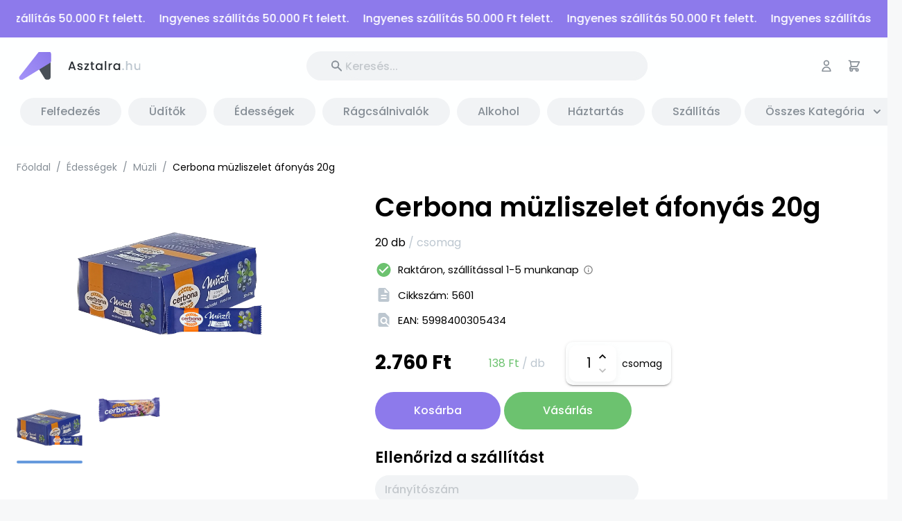

--- FILE ---
content_type: text/html; charset=utf-8
request_url: https://www.asztalra.hu/cerbona-muzliszelet-afonyas-20g
body_size: 32030
content:
<!DOCTYPE html><html lang="hu" class="notranslate" translate="no"><head><link rel="preconnect" href="https://fonts.googleapis.com"/><link rel="preconnect" href="https://fonts.gstatic.com"/><link rel="stylesheet" data-href="https://fonts.googleapis.com/css2?family=Poppins:wght@300;400;500;600;700&amp;display=swap"/><meta name="viewport" content="width=device-width, initial-scale=1.0"/><meta content="app-id=hu.proglimes.asztalra" name="google-play-app"/><link rel="preconnect" href="https://fonts.gstatic.com" crossorigin /><link rel="preload" href="https://cdnjs.cloudflare.com/ajax/libs/slick-carousel/1.6.0/slick.min.css" as="style"/><link rel="preload" href="https://cdnjs.cloudflare.com/ajax/libs/slick-carousel/1.6.0/slick-theme.min.css" as="style"/><meta name="viewport" content="width=device-width"/><meta charSet="utf-8"/><link rel="preconnect" href="https://fonts.gstatic.com/" crossorigin=""/><link rel="preload" href="https://fonts.gstatic.com/s/atkinsonhyperlegible/v1/9Bt23C1KxNDXMspQ1lPyU89-1h6ONRlW45G07JIoSwQ.woff2" as="font" type="font/woff2" crossorigin=""/><link rel="preload" href="https://fonts.gstatic.com/s/atkinsonhyperlegible/v1/9Bt23C1KxNDXMspQ1lPyU89-1h6ONRlW45G04pIo.woff2" as="font" type="font/woff2" crossorigin=""/><link rel="preload" href="https://fonts.gstatic.com/s/atkinsonhyperlegible/v1/9Bt73C1KxNDXMspQ1lPyU89-1h6ONRlW45G8Wbc9eiWPVFw.woff2" as="font" type="font/woff2" crossorigin=""/><link rel="preload" href="https://fonts.gstatic.com/s/atkinsonhyperlegible/v1/9Bt73C1KxNDXMspQ1lPyU89-1h6ONRlW45G8Wbc9dCWP.woff2" as="font" type="font/woff2" crossorigin=""/><meta name="google-site-verification" content="TGjpPC3KHhyoAhV2tyHVbnuE5MHh02CrvpIZzTF6es8"/><meta name="facebook-domain-verification" content="rbo2405bpdbm5tb9q5fp03bieamqvk"/><link rel="canonical" href="https://www.asztalra.hu/cerbona-muzliszelet-afonyas-20g"/><link rel="preconnect" href="https://playitstore.fra1.digitaloceanspaces.com"/><link rel="dns-prefetch" href="https://playitstore.fra1.digitaloceanspaces.com"/><style>
                    html {
                        height: 100%;
                    }
                    body {
                        height: 100%;
                    }
                    #__next {
                        height: 100%;
                    }
                    #__next &gt; .container {
                        height: 100%;
                    }
                    main {
                        height: 100%;
                    }
                    #nprogress .bar {
                        background: #8D7AEB !important
                    }
                    img {
                      max-width: 100%;
                    }
                    a {
                      text-decoration: none !important;
                    }
                </style><title>Cerbona müzliszelet áfonyás 20g | Asztalra.hu</title><meta name="dc.description" content="Cerbona müzliszelet áfonyás 20g az Asztalra.hu-n most 20 db bruttó 2.760 Ft ⭐ Rendelj olcsóbban most."/><meta name="og.description" content="Cerbona müzliszelet áfonyás 20g az Asztalra.hu-n most 20 db bruttó 2.760 Ft ⭐ Rendelj olcsóbban most."/><meta name="description" content="Cerbona müzliszelet áfonyás 20g az Asztalra.hu-n most 20 db bruttó 2.760 Ft ⭐ Rendelj olcsóbban most."/><meta name="abstract" content="Cerbona müzliszelet áfonyás 20g az Asztalra.hu-n most 20 db bruttó 2.760 Ft ⭐ Rendelj olcsóbban most."/><meta name="dc.keywords" content="Cerbona müzliszelet áfonyás 20g, Édességek, Diéta"/><meta name="og.keywords" content="Cerbona müzliszelet áfonyás 20g, Édességek, Diéta"/><meta name="keywords" content="Cerbona müzliszelet áfonyás 20g, Édességek, Diéta"/><meta name="dc.title" content="Cerbona müzliszelet áfonyás 20g | Asztalra.hu"/><meta name="og.title" content="Cerbona müzliszelet áfonyás 20g | Asztalra.hu"/><meta name="title" content="Cerbona müzliszelet áfonyás 20g | Asztalra.hu"/><meta property="url" content="https://www.asztalra.hu/cerbona-muzliszelet-afonyas-20g"/><meta property="og:url" content="https://www.asztalra.hu/cerbona-muzliszelet-afonyas-20g"/><meta property="dc:url" content="https://www.asztalra.hu/cerbona-muzliszelet-afonyas-20g"/><meta property="og:image" content="https://asztalra.fra1.digitaloceanspaces.com/Cerbona_muzliszelet_afonyas_20g-5601.png"/><meta property="og:image:secure_url" content="https://asztalra.fra1.digitaloceanspaces.com/Cerbona_muzliszelet_afonyas_20g-5601.png"/><meta property="og:type" content="Product"/><meta property="dc.publisher" content="asztalra.hu"/><meta property="dc.coverage" content="Hungary"/><script type="application/ld+json">{"@context":"http://schema.org/","@type":"Product","sku":"5601","gtin13":"5998400305434","image":"https://asztalra.fra1.digitaloceanspaces.com/Cerbona_muzliszelet_afonyas_20g-5601.png","name":"Cerbona müzliszelet áfonyás 20g","description":"Az áfonya édes-fanyar ízét élvezheted ebben a müzliszeletünkben. A magok és a gyümölcsök finom harmóniát alkotnak benne. Joghurtos bevonata az ...","brand":{"@type":"Organization","name":"Cerbona"},"offers":{"@type":"Offer","availability":"http://schema.org/InStock","itemCondition":"http://schema.org/NewCondition","url":"https://www.asztalra.hu/cerbona-muzliszelet-afonyas-20g","priceSpecification":{"@type":"UnitPriceSpecification","price":2760,"priceCurrency":"HUF","referenceQuantity":{"@type":"QuantitativeValue","value":400,"unitText":"g","valueReference":{"@type":"QuantitativeValue","value":20,"unitText":"g"}}},"shippingDetails":{"@type":"OfferShippingDetails","shippingRate":{"@type":"MonetaryAmount","value":990,"currency":"HUF"},"shippingDestination":{"@type":"DefinedRegion","addressCountry":"HU","addressRegion":"HU","postalCodeRange":{"@type":"PostalCodeRangeSpecification","postalCodeBegin":"1011","postalCodeEnd":"9985"}},"deliveryTime":{"@type":"ShippingDeliveryTime","handlingTime":{"@type":"QuantitativeValue","minValue":"0","maxValue":"1"},"transitTime":{"@type":"QuantitativeValue","minValue":1,"maxValue":3},"cutOffTime":"18:00-10:00","businessDays":{"@type":"OpeningHoursSpecification","dayOfWeek":["https://schema.org/Monday","https://schema.org/Tuesday","https://schema.org/Wednesday","https://schema.org/Thursday","https://schema.org/Friday"]}},"shippingSettingsLink":"https://www.asztalra.hu/fizetesi-szallitasi-informaciok"}}}</script><script type="application/ld+json">{"@context":"https://schema.org","@type":"BreadcrumbList","itemListElement":[[{"@type":"ListItem","position":1,"name":"Édességek","item":"https://www.asztalra.hu/edessegek"},{"@type":"ListItem","position":2,"name":"Müzli","item":"https://www.asztalra.hu/edessegek/muzli"}]]}</script><link rel="stylesheet" type="text/css" charSet="UTF-8" href="https://cdnjs.cloudflare.com/ajax/libs/slick-carousel/1.6.0/slick.min.css"/><link rel="stylesheet" type="text/css" href="https://cdnjs.cloudflare.com/ajax/libs/slick-carousel/1.6.0/slick-theme.min.css"/><meta name="next-head-count" content="38"/><link rel="preload" href="/_next/static/css/55d63704e64dad0e.css" as="style"/><link rel="stylesheet" href="/_next/static/css/55d63704e64dad0e.css" data-n-g=""/><link rel="preload" href="/_next/static/css/d4925f10c9da55ab.css" as="style"/><link rel="stylesheet" href="/_next/static/css/d4925f10c9da55ab.css" data-n-p=""/><noscript data-n-css=""></noscript><script defer="" nomodule="" src="/_next/static/chunks/polyfills-a40ef1678bae11e696dba45124eadd70.js"></script><script defer="" src="/_next/static/chunks/198.d35ac4fd0a190b05.js"></script><script defer="" src="/_next/static/chunks/116.f2764d6ba1832bdc.js"></script><script src="/_next/static/chunks/webpack-82b4771388946203.js" defer=""></script><script src="/_next/static/chunks/framework-5a94b230b050cf47.js" defer=""></script><script src="/_next/static/chunks/main-9d9b07e8bb751def.js" defer=""></script><script src="/_next/static/chunks/pages/_app-4c4f6ed3f3392a87.js" defer=""></script><script src="/_next/static/chunks/2b2dcaf8-1a3ede5fd6691e70.js" defer=""></script><script src="/_next/static/chunks/589-a88b07595f5576cb.js" defer=""></script><script src="/_next/static/chunks/766-21595a28ce5f227d.js" defer=""></script><script src="/_next/static/chunks/823-fce0f6dd71a73941.js" defer=""></script><script src="/_next/static/chunks/564-addb2f39a4699d89.js" defer=""></script><script src="/_next/static/chunks/175-2523a4a7c255808a.js" defer=""></script><script src="/_next/static/chunks/789-482c75dd8decc74a.js" defer=""></script><script src="/_next/static/chunks/pages/%5B...url%5D-967e7c09715d9528.js" defer=""></script><script src="/_next/static/G_I5YfskRfkxbyPYcVsui/_buildManifest.js" defer=""></script><script src="/_next/static/G_I5YfskRfkxbyPYcVsui/_ssgManifest.js" defer=""></script><script src="/_next/static/G_I5YfskRfkxbyPYcVsui/_middlewareManifest.js" defer=""></script><style id="jss-server-side">.MuiSvgIcon-root {
  fill: currentColor;
  width: 1em;
  height: 1em;
  display: inline-block;
  font-size: 1.5rem;
  transition: fill 200ms cubic-bezier(0.4, 0, 0.2, 1) 0ms;
  flex-shrink: 0;
  user-select: none;
}
.MuiSvgIcon-colorPrimary {
  color: #8D7AEB;
}
.MuiSvgIcon-colorSecondary {
  color: #669ADD;
}
.MuiSvgIcon-colorAction {
  color: rgba(0, 0, 0, 0.54);
}
.MuiSvgIcon-colorError {
  color: #F56969;
}
.MuiSvgIcon-colorDisabled {
  color: rgba(0, 0, 0, 0.26);
}
.MuiSvgIcon-fontSizeInherit {
  font-size: inherit;
}
.MuiSvgIcon-fontSizeSmall {
  font-size: 1.25rem;
}
.MuiSvgIcon-fontSizeLarge {
  font-size: 2.1875rem;
}
.MuiCollapse-root {
  height: 0;
  overflow: hidden;
  transition: height 300ms cubic-bezier(0.4, 0, 0.2, 1) 0ms;
}
.MuiCollapse-entered {
  height: auto;
  overflow: visible;
}
.MuiCollapse-hidden {
  visibility: hidden;
}
.MuiCollapse-wrapper {
  display: flex;
}
.MuiCollapse-wrapperInner {
  width: 100%;
}
.MuiPaper-root {
  color: #000000;
  transition: box-shadow 300ms cubic-bezier(0.4, 0, 0.2, 1) 0ms;
  background-color: #FEFFFF;
}
.MuiPaper-rounded {
  border-radius: 4px;
}
.MuiPaper-outlined {
  border: 1px solid rgba(0, 0, 0, 0.12);
}
.MuiPaper-elevation0 {
  box-shadow: none;
}
.MuiPaper-elevation1 {
  box-shadow: 0px 2px 1px -1px rgba(0,0,0,0.2),0px 1px 1px 0px rgba(0,0,0,0.14),0px 1px 3px 0px rgba(0,0,0,0.12);
}
.MuiPaper-elevation2 {
  box-shadow: 0px 3px 1px -2px rgba(0,0,0,0.2),0px 2px 2px 0px rgba(0,0,0,0.14),0px 1px 5px 0px rgba(0,0,0,0.12);
}
.MuiPaper-elevation3 {
  box-shadow: 0px 3px 3px -2px rgba(0,0,0,0.2),0px 3px 4px 0px rgba(0,0,0,0.14),0px 1px 8px 0px rgba(0,0,0,0.12);
}
.MuiPaper-elevation4 {
  box-shadow: 0px 2px 4px -1px rgba(0,0,0,0.2),0px 4px 5px 0px rgba(0,0,0,0.14),0px 1px 10px 0px rgba(0,0,0,0.12);
}
.MuiPaper-elevation5 {
  box-shadow: 0px 3px 5px -1px rgba(0,0,0,0.2),0px 5px 8px 0px rgba(0,0,0,0.14),0px 1px 14px 0px rgba(0,0,0,0.12);
}
.MuiPaper-elevation6 {
  box-shadow: 0px 3px 5px -1px rgba(0,0,0,0.2),0px 6px 10px 0px rgba(0,0,0,0.14),0px 1px 18px 0px rgba(0,0,0,0.12);
}
.MuiPaper-elevation7 {
  box-shadow: 0px 4px 5px -2px rgba(0,0,0,0.2),0px 7px 10px 1px rgba(0,0,0,0.14),0px 2px 16px 1px rgba(0,0,0,0.12);
}
.MuiPaper-elevation8 {
  box-shadow: 0px 5px 5px -3px rgba(0,0,0,0.2),0px 8px 10px 1px rgba(0,0,0,0.14),0px 3px 14px 2px rgba(0,0,0,0.12);
}
.MuiPaper-elevation9 {
  box-shadow: 0px 5px 6px -3px rgba(0,0,0,0.2),0px 9px 12px 1px rgba(0,0,0,0.14),0px 3px 16px 2px rgba(0,0,0,0.12);
}
.MuiPaper-elevation10 {
  box-shadow: 0px 6px 6px -3px rgba(0,0,0,0.2),0px 10px 14px 1px rgba(0,0,0,0.14),0px 4px 18px 3px rgba(0,0,0,0.12);
}
.MuiPaper-elevation11 {
  box-shadow: 0px 6px 7px -4px rgba(0,0,0,0.2),0px 11px 15px 1px rgba(0,0,0,0.14),0px 4px 20px 3px rgba(0,0,0,0.12);
}
.MuiPaper-elevation12 {
  box-shadow: 0px 7px 8px -4px rgba(0,0,0,0.2),0px 12px 17px 2px rgba(0,0,0,0.14),0px 5px 22px 4px rgba(0,0,0,0.12);
}
.MuiPaper-elevation13 {
  box-shadow: 0px 7px 8px -4px rgba(0,0,0,0.2),0px 13px 19px 2px rgba(0,0,0,0.14),0px 5px 24px 4px rgba(0,0,0,0.12);
}
.MuiPaper-elevation14 {
  box-shadow: 0px 7px 9px -4px rgba(0,0,0,0.2),0px 14px 21px 2px rgba(0,0,0,0.14),0px 5px 26px 4px rgba(0,0,0,0.12);
}
.MuiPaper-elevation15 {
  box-shadow: 0px 8px 9px -5px rgba(0,0,0,0.2),0px 15px 22px 2px rgba(0,0,0,0.14),0px 6px 28px 5px rgba(0,0,0,0.12);
}
.MuiPaper-elevation16 {
  box-shadow: 0px 8px 10px -5px rgba(0,0,0,0.2),0px 16px 24px 2px rgba(0,0,0,0.14),0px 6px 30px 5px rgba(0,0,0,0.12);
}
.MuiPaper-elevation17 {
  box-shadow: 0px 8px 11px -5px rgba(0,0,0,0.2),0px 17px 26px 2px rgba(0,0,0,0.14),0px 6px 32px 5px rgba(0,0,0,0.12);
}
.MuiPaper-elevation18 {
  box-shadow: 0px 9px 11px -5px rgba(0,0,0,0.2),0px 18px 28px 2px rgba(0,0,0,0.14),0px 7px 34px 6px rgba(0,0,0,0.12);
}
.MuiPaper-elevation19 {
  box-shadow: 0px 9px 12px -6px rgba(0,0,0,0.2),0px 19px 29px 2px rgba(0,0,0,0.14),0px 7px 36px 6px rgba(0,0,0,0.12);
}
.MuiPaper-elevation20 {
  box-shadow: 0px 10px 13px -6px rgba(0,0,0,0.2),0px 20px 31px 3px rgba(0,0,0,0.14),0px 8px 38px 7px rgba(0,0,0,0.12);
}
.MuiPaper-elevation21 {
  box-shadow: 0px 10px 13px -6px rgba(0,0,0,0.2),0px 21px 33px 3px rgba(0,0,0,0.14),0px 8px 40px 7px rgba(0,0,0,0.12);
}
.MuiPaper-elevation22 {
  box-shadow: 0px 10px 14px -6px rgba(0,0,0,0.2),0px 22px 35px 3px rgba(0,0,0,0.14),0px 8px 42px 7px rgba(0,0,0,0.12);
}
.MuiPaper-elevation23 {
  box-shadow: 0px 11px 14px -7px rgba(0,0,0,0.2),0px 23px 36px 3px rgba(0,0,0,0.14),0px 9px 44px 8px rgba(0,0,0,0.12);
}
.MuiPaper-elevation24 {
  box-shadow: 0px 11px 15px -7px rgba(0,0,0,0.2),0px 24px 38px 3px rgba(0,0,0,0.14),0px 9px 46px 8px rgba(0,0,0,0.12);
}
.MuiButtonBase-root {
  color: inherit;
  border: 0;
  cursor: pointer;
  margin: 0;
  display: inline-flex;
  outline: 0;
  padding: 0;
  position: relative;
  align-items: center;
  user-select: none;
  border-radius: 0;
  vertical-align: middle;
  -moz-appearance: none;
  justify-content: center;
  text-decoration: none;
  background-color: transparent;
  -webkit-appearance: none;
  -webkit-tap-highlight-color: transparent;
}
.MuiButtonBase-root::-moz-focus-inner {
  border-style: none;
}
.MuiButtonBase-root.Mui-disabled {
  cursor: default;
  pointer-events: none;
}
@media print {
  .MuiButtonBase-root {
    color-adjust: exact;
  }
}
  .MuiIconButton-root {
    flex: 0 0 auto;
    color: rgba(0, 0, 0, 0.54);
    padding: 12px;
    overflow: visible;
    font-size: 1.5rem;
    text-align: center;
    transition: background-color 150ms cubic-bezier(0.4, 0, 0.2, 1) 0ms;
    border-radius: 50%;
  }
  .MuiIconButton-root:hover {
    background-color: rgba(0, 0, 0, 0.04);
  }
  .MuiIconButton-root.Mui-disabled {
    color: rgba(0, 0, 0, 0.26);
    background-color: transparent;
  }
@media (hover: none) {
  .MuiIconButton-root:hover {
    background-color: transparent;
  }
}
  .MuiIconButton-edgeStart {
    margin-left: -12px;
  }
  .MuiIconButton-sizeSmall.MuiIconButton-edgeStart {
    margin-left: -3px;
  }
  .MuiIconButton-edgeEnd {
    margin-right: -12px;
  }
  .MuiIconButton-sizeSmall.MuiIconButton-edgeEnd {
    margin-right: -3px;
  }
  .MuiIconButton-colorInherit {
    color: inherit;
  }
  .MuiIconButton-colorPrimary {
    color: #8D7AEB;
  }
  .MuiIconButton-colorPrimary:hover {
    background-color: rgba(141, 122, 235, 0.04);
  }
@media (hover: none) {
  .MuiIconButton-colorPrimary:hover {
    background-color: transparent;
  }
}
  .MuiIconButton-colorSecondary {
    color: #669ADD;
  }
  .MuiIconButton-colorSecondary:hover {
    background-color: rgba(102, 154, 221, 0.04);
  }
@media (hover: none) {
  .MuiIconButton-colorSecondary:hover {
    background-color: transparent;
  }
}
  .MuiIconButton-sizeSmall {
    padding: 3px;
    font-size: 1.125rem;
  }
  .MuiIconButton-label {
    width: 100%;
    display: flex;
    align-items: inherit;
    justify-content: inherit;
  }
  .MuiBadge-root {
    display: inline-flex;
    position: relative;
    flex-shrink: 0;
    vertical-align: middle;
  }
  .MuiBadge-badge {
    height: 20px;
    display: flex;
    padding: 0 6px;
    z-index: 1;
    position: absolute;
    flex-wrap: wrap;
    font-size: 0.75rem;
    min-width: 20px;
    box-sizing: border-box;
    transition: transform 225ms cubic-bezier(0.4, 0, 0.2, 1) 0ms;
    align-items: center;
    font-family: Poppins,sans-serif;
    font-weight: 500;
    line-height: 1;
    align-content: center;
    border-radius: 10px;
    flex-direction: row;
    justify-content: center;
  }
  .MuiBadge-colorPrimary {
    color: #fff;
    background-color: #8D7AEB;
  }
  .MuiBadge-colorSecondary {
    color: #fff;
    background-color: #669ADD;
  }
  .MuiBadge-colorError {
    color: #fff;
    background-color: #F56969;
  }
  .MuiBadge-dot {
    height: 8px;
    padding: 0;
    min-width: 8px;
    border-radius: 4px;
  }
  .MuiBadge-anchorOriginTopRightRectangle {
    top: 0;
    right: 0;
    transform: scale(1) translate(50%, -50%);
    transform-origin: 100% 0%;
  }
  .MuiBadge-anchorOriginTopRightRectangle.MuiBadge-invisible {
    transform: scale(0) translate(50%, -50%);
  }
  .MuiBadge-anchorOriginTopRightRectangular {
    top: 0;
    right: 0;
    transform: scale(1) translate(50%, -50%);
    transform-origin: 100% 0%;
  }
  .MuiBadge-anchorOriginTopRightRectangular.MuiBadge-invisible {
    transform: scale(0) translate(50%, -50%);
  }
  .MuiBadge-anchorOriginBottomRightRectangle {
    right: 0;
    bottom: 0;
    transform: scale(1) translate(50%, 50%);
    transform-origin: 100% 100%;
  }
  .MuiBadge-anchorOriginBottomRightRectangle.MuiBadge-invisible {
    transform: scale(0) translate(50%, 50%);
  }
  .MuiBadge-anchorOriginBottomRightRectangular {
    right: 0;
    bottom: 0;
    transform: scale(1) translate(50%, 50%);
    transform-origin: 100% 100%;
  }
  .MuiBadge-anchorOriginBottomRightRectangular.MuiBadge-invisible {
    transform: scale(0) translate(50%, 50%);
  }
  .MuiBadge-anchorOriginTopLeftRectangle {
    top: 0;
    left: 0;
    transform: scale(1) translate(-50%, -50%);
    transform-origin: 0% 0%;
  }
  .MuiBadge-anchorOriginTopLeftRectangle.MuiBadge-invisible {
    transform: scale(0) translate(-50%, -50%);
  }
  .MuiBadge-anchorOriginTopLeftRectangular {
    top: 0;
    left: 0;
    transform: scale(1) translate(-50%, -50%);
    transform-origin: 0% 0%;
  }
  .MuiBadge-anchorOriginTopLeftRectangular.MuiBadge-invisible {
    transform: scale(0) translate(-50%, -50%);
  }
  .MuiBadge-anchorOriginBottomLeftRectangle {
    left: 0;
    bottom: 0;
    transform: scale(1) translate(-50%, 50%);
    transform-origin: 0% 100%;
  }
  .MuiBadge-anchorOriginBottomLeftRectangle.MuiBadge-invisible {
    transform: scale(0) translate(-50%, 50%);
  }
  .MuiBadge-anchorOriginBottomLeftRectangular {
    left: 0;
    bottom: 0;
    transform: scale(1) translate(-50%, 50%);
    transform-origin: 0% 100%;
  }
  .MuiBadge-anchorOriginBottomLeftRectangular.MuiBadge-invisible {
    transform: scale(0) translate(-50%, 50%);
  }
  .MuiBadge-anchorOriginTopRightCircle {
    top: 14%;
    right: 14%;
    transform: scale(1) translate(50%, -50%);
    transform-origin: 100% 0%;
  }
  .MuiBadge-anchorOriginTopRightCircle.MuiBadge-invisible {
    transform: scale(0) translate(50%, -50%);
  }
  .MuiBadge-anchorOriginTopRightCircular {
    top: 14%;
    right: 14%;
    transform: scale(1) translate(50%, -50%);
    transform-origin: 100% 0%;
  }
  .MuiBadge-anchorOriginTopRightCircular.MuiBadge-invisible {
    transform: scale(0) translate(50%, -50%);
  }
  .MuiBadge-anchorOriginBottomRightCircle {
    right: 14%;
    bottom: 14%;
    transform: scale(1) translate(50%, 50%);
    transform-origin: 100% 100%;
  }
  .MuiBadge-anchorOriginBottomRightCircle.MuiBadge-invisible {
    transform: scale(0) translate(50%, 50%);
  }
  .MuiBadge-anchorOriginBottomRightCircular {
    right: 14%;
    bottom: 14%;
    transform: scale(1) translate(50%, 50%);
    transform-origin: 100% 100%;
  }
  .MuiBadge-anchorOriginBottomRightCircular.MuiBadge-invisible {
    transform: scale(0) translate(50%, 50%);
  }
  .MuiBadge-anchorOriginTopLeftCircle {
    top: 14%;
    left: 14%;
    transform: scale(1) translate(-50%, -50%);
    transform-origin: 0% 0%;
  }
  .MuiBadge-anchorOriginTopLeftCircle.MuiBadge-invisible {
    transform: scale(0) translate(-50%, -50%);
  }
  .MuiBadge-anchorOriginTopLeftCircular {
    top: 14%;
    left: 14%;
    transform: scale(1) translate(-50%, -50%);
    transform-origin: 0% 0%;
  }
  .MuiBadge-anchorOriginTopLeftCircular.MuiBadge-invisible {
    transform: scale(0) translate(-50%, -50%);
  }
  .MuiBadge-anchorOriginBottomLeftCircle {
    left: 14%;
    bottom: 14%;
    transform: scale(1) translate(-50%, 50%);
    transform-origin: 0% 100%;
  }
  .MuiBadge-anchorOriginBottomLeftCircle.MuiBadge-invisible {
    transform: scale(0) translate(-50%, 50%);
  }
  .MuiBadge-anchorOriginBottomLeftCircular {
    left: 14%;
    bottom: 14%;
    transform: scale(1) translate(-50%, 50%);
    transform-origin: 0% 100%;
  }
  .MuiBadge-anchorOriginBottomLeftCircular.MuiBadge-invisible {
    transform: scale(0) translate(-50%, 50%);
  }
  .MuiBadge-invisible {
    transition: transform 195ms cubic-bezier(0.4, 0, 0.2, 1) 0ms;
  }
  .MuiTypography-root {
    margin: 0;
  }
  .MuiTypography-body2 {
    font-size: 0.875rem;
    font-family: Poppins,sans-serif;
    font-weight: 400;
    line-height: 1.43;
  }
  .MuiTypography-body1 {
    font-size: 1rem;
    font-family: Poppins,sans-serif;
    font-weight: 400;
    line-height: 1.5;
  }
  .MuiTypography-caption {
    font-size: 0.75rem;
    font-family: Poppins,sans-serif;
    font-weight: 400;
    line-height: 1.66;
  }
  .MuiTypography-button {
    font-size: 0.875rem;
    font-family: Poppins,sans-serif;
    font-weight: 500;
    line-height: 1.75;
    text-transform: uppercase;
  }
  .MuiTypography-h1 {
    font-size: 6rem;
    font-family: Poppins,sans-serif;
    font-weight: 300;
    line-height: 1.167;
  }
  .MuiTypography-h2 {
    font-size: 3.75rem;
    font-family: Poppins,sans-serif;
    font-weight: 300;
    line-height: 1.2;
  }
  .MuiTypography-h3 {
    font-size: 3rem;
    font-family: Poppins,sans-serif;
    font-weight: 400;
    line-height: 1.167;
  }
  .MuiTypography-h4 {
    font-size: 2.125rem;
    font-family: Poppins,sans-serif;
    font-weight: 400;
    line-height: 1.235;
  }
  .MuiTypography-h5 {
    font-size: 1.5rem;
    font-family: Poppins,sans-serif;
    font-weight: 400;
    line-height: 1.334;
  }
  .MuiTypography-h6 {
    font-size: 1.25rem;
    font-family: Poppins,sans-serif;
    font-weight: 500;
    line-height: 1.6;
  }
  .MuiTypography-subtitle1 {
    font-size: 1rem;
    font-family: Poppins,sans-serif;
    font-weight: 400;
    line-height: 1.75;
  }
  .MuiTypography-subtitle2 {
    font-size: 0.875rem;
    font-family: Poppins,sans-serif;
    font-weight: 500;
    line-height: 1.57;
  }
  .MuiTypography-overline {
    font-size: 0.75rem;
    font-family: Poppins,sans-serif;
    font-weight: 400;
    line-height: 2.66;
    text-transform: uppercase;
  }
  .MuiTypography-srOnly {
    width: 1px;
    height: 1px;
    overflow: hidden;
    position: absolute;
  }
  .MuiTypography-alignLeft {
    text-align: left;
  }
  .MuiTypography-alignCenter {
    text-align: center;
  }
  .MuiTypography-alignRight {
    text-align: right;
  }
  .MuiTypography-alignJustify {
    text-align: justify;
  }
  .MuiTypography-noWrap {
    overflow: hidden;
    white-space: nowrap;
    text-overflow: ellipsis;
  }
  .MuiTypography-gutterBottom {
    margin-bottom: 0.35em;
  }
  .MuiTypography-paragraph {
    margin-bottom: 16px;
  }
  .MuiTypography-colorInherit {
    color: inherit;
  }
  .MuiTypography-colorPrimary {
    color: #8D7AEB;
  }
  .MuiTypography-colorSecondary {
    color: #669ADD;
  }
  .MuiTypography-colorTextPrimary {
    color: #000000;
  }
  .MuiTypography-colorTextSecondary {
    color: #868E96;
  }
  .MuiTypography-colorError {
    color: #F56969;
  }
  .MuiTypography-displayInline {
    display: inline;
  }
  .MuiTypography-displayBlock {
    display: block;
  }
  .MuiBreadcrumbs-ol {
    margin: 0;
    display: flex;
    padding: 0;
    flex-wrap: wrap;
    list-style: none;
    align-items: center;
  }
  .MuiBreadcrumbs-separator {
    display: flex;
    margin-left: 8px;
    user-select: none;
    margin-right: 8px;
  }
  .MuiButton-root {
    color: #000000;
    padding: 6px 16px;
    font-size: 0.875rem;
    min-width: 64px;
    box-sizing: border-box;
    transition: background-color 250ms cubic-bezier(0.4, 0, 0.2, 1) 0ms,box-shadow 250ms cubic-bezier(0.4, 0, 0.2, 1) 0ms,border 250ms cubic-bezier(0.4, 0, 0.2, 1) 0ms;
    font-family: Poppins,sans-serif;
    font-weight: 500;
    line-height: 1.75;
    border-radius: 4px;
    text-transform: uppercase;
  }
  .MuiButton-root:hover {
    text-decoration: none;
    background-color: rgba(0, 0, 0, 0.04);
  }
  .MuiButton-root.Mui-disabled {
    color: rgba(0, 0, 0, 0.26);
  }
@media (hover: none) {
  .MuiButton-root:hover {
    background-color: transparent;
  }
}
  .MuiButton-root:hover.Mui-disabled {
    background-color: transparent;
  }
  .MuiButton-label {
    width: 100%;
    display: inherit;
    align-items: inherit;
    justify-content: inherit;
  }
  .MuiButton-text {
    padding: 6px 8px;
  }
  .MuiButton-textPrimary {
    color: #8D7AEB;
  }
  .MuiButton-textPrimary:hover {
    background-color: rgba(141, 122, 235, 0.04);
  }
@media (hover: none) {
  .MuiButton-textPrimary:hover {
    background-color: transparent;
  }
}
  .MuiButton-textSecondary {
    color: #669ADD;
  }
  .MuiButton-textSecondary:hover {
    background-color: rgba(102, 154, 221, 0.04);
  }
@media (hover: none) {
  .MuiButton-textSecondary:hover {
    background-color: transparent;
  }
}
  .MuiButton-outlined {
    border: 1px solid rgba(0, 0, 0, 0.23);
    padding: 5px 15px;
  }
  .MuiButton-outlined.Mui-disabled {
    border: 1px solid rgba(0, 0, 0, 0.12);
  }
  .MuiButton-outlinedPrimary {
    color: #8D7AEB;
    border: 1px solid rgba(141, 122, 235, 0.5);
  }
  .MuiButton-outlinedPrimary:hover {
    border: 1px solid #8D7AEB;
    background-color: rgba(141, 122, 235, 0.04);
  }
@media (hover: none) {
  .MuiButton-outlinedPrimary:hover {
    background-color: transparent;
  }
}
  .MuiButton-outlinedSecondary {
    color: #669ADD;
    border: 1px solid rgba(102, 154, 221, 0.5);
  }
  .MuiButton-outlinedSecondary:hover {
    border: 1px solid #669ADD;
    background-color: rgba(102, 154, 221, 0.04);
  }
  .MuiButton-outlinedSecondary.Mui-disabled {
    border: 1px solid rgba(0, 0, 0, 0.26);
  }
@media (hover: none) {
  .MuiButton-outlinedSecondary:hover {
    background-color: transparent;
  }
}
  .MuiButton-contained {
    color: rgba(0, 0, 0, 0.87);
    box-shadow: 0px 3px 1px -2px rgba(0,0,0,0.2),0px 2px 2px 0px rgba(0,0,0,0.14),0px 1px 5px 0px rgba(0,0,0,0.12);
    background-color: #DEE2E6;
  }
  .MuiButton-contained:hover {
    box-shadow: 0px 2px 4px -1px rgba(0,0,0,0.2),0px 4px 5px 0px rgba(0,0,0,0.14),0px 1px 10px 0px rgba(0,0,0,0.12);
    background-color: #d5d5d5;
  }
  .MuiButton-contained.Mui-focusVisible {
    box-shadow: 0px 3px 5px -1px rgba(0,0,0,0.2),0px 6px 10px 0px rgba(0,0,0,0.14),0px 1px 18px 0px rgba(0,0,0,0.12);
  }
  .MuiButton-contained:active {
    box-shadow: 0px 5px 5px -3px rgba(0,0,0,0.2),0px 8px 10px 1px rgba(0,0,0,0.14),0px 3px 14px 2px rgba(0,0,0,0.12);
  }
  .MuiButton-contained.Mui-disabled {
    color: rgba(0, 0, 0, 0.26);
    box-shadow: none;
    background-color: rgba(0, 0, 0, 0.12);
  }
@media (hover: none) {
  .MuiButton-contained:hover {
    box-shadow: 0px 3px 1px -2px rgba(0,0,0,0.2),0px 2px 2px 0px rgba(0,0,0,0.14),0px 1px 5px 0px rgba(0,0,0,0.12);
    background-color: #DEE2E6;
  }
}
  .MuiButton-contained:hover.Mui-disabled {
    background-color: rgba(0, 0, 0, 0.12);
  }
  .MuiButton-containedPrimary {
    color: #fff;
    background-color: #8D7AEB;
  }
  .MuiButton-containedPrimary:hover {
    background-color: #6A59CA;
  }
@media (hover: none) {
  .MuiButton-containedPrimary:hover {
    background-color: #8D7AEB;
  }
}
  .MuiButton-containedSecondary {
    color: #fff;
    background-color: #669ADD;
  }
  .MuiButton-containedSecondary:hover {
    background-color: #4A77BE;
  }
@media (hover: none) {
  .MuiButton-containedSecondary:hover {
    background-color: #669ADD;
  }
}
  .MuiButton-disableElevation {
    box-shadow: none;
  }
  .MuiButton-disableElevation:hover {
    box-shadow: none;
  }
  .MuiButton-disableElevation.Mui-focusVisible {
    box-shadow: none;
  }
  .MuiButton-disableElevation:active {
    box-shadow: none;
  }
  .MuiButton-disableElevation.Mui-disabled {
    box-shadow: none;
  }
  .MuiButton-colorInherit {
    color: inherit;
    border-color: currentColor;
  }
  .MuiButton-textSizeSmall {
    padding: 4px 5px;
    font-size: 0.8125rem;
  }
  .MuiButton-textSizeLarge {
    padding: 8px 11px;
    font-size: 0.9375rem;
  }
  .MuiButton-outlinedSizeSmall {
    padding: 3px 9px;
    font-size: 0.8125rem;
  }
  .MuiButton-outlinedSizeLarge {
    padding: 7px 21px;
    font-size: 0.9375rem;
  }
  .MuiButton-containedSizeSmall {
    padding: 4px 10px;
    font-size: 0.8125rem;
  }
  .MuiButton-containedSizeLarge {
    padding: 8px 22px;
    font-size: 0.9375rem;
  }
  .MuiButton-fullWidth {
    width: 100%;
  }
  .MuiButton-startIcon {
    display: inherit;
    margin-left: -4px;
    margin-right: 8px;
  }
  .MuiButton-startIcon.MuiButton-iconSizeSmall {
    margin-left: -2px;
  }
  .MuiButton-endIcon {
    display: inherit;
    margin-left: 8px;
    margin-right: -4px;
  }
  .MuiButton-endIcon.MuiButton-iconSizeSmall {
    margin-right: -2px;
  }
  .MuiButton-iconSizeSmall > *:first-child {
    font-size: 18px;
  }
  .MuiButton-iconSizeMedium > *:first-child {
    font-size: 20px;
  }
  .MuiButton-iconSizeLarge > *:first-child {
    font-size: 22px;
  }
  .MuiCard-root {
    overflow: hidden;
  }
  .jss267 {
    padding: 9px;
  }
  .jss270 {
    top: 0;
    left: 0;
    width: 100%;
    cursor: inherit;
    height: 100%;
    margin: 0;
    opacity: 0;
    padding: 0;
    z-index: 1;
    position: absolute;
  }
  .MuiCheckbox-root {
    color: #868E96;
  }
  .MuiCheckbox-colorPrimary.Mui-checked {
    color: #8D7AEB;
  }
  .MuiCheckbox-colorPrimary.Mui-disabled {
    color: rgba(0, 0, 0, 0.26);
  }
  .MuiCheckbox-colorPrimary.Mui-checked:hover {
    background-color: rgba(141, 122, 235, 0.04);
  }
@media (hover: none) {
  .MuiCheckbox-colorPrimary.Mui-checked:hover {
    background-color: transparent;
  }
}
  .MuiCheckbox-colorSecondary.Mui-checked {
    color: #669ADD;
  }
  .MuiCheckbox-colorSecondary.Mui-disabled {
    color: rgba(0, 0, 0, 0.26);
  }
  .MuiCheckbox-colorSecondary.Mui-checked:hover {
    background-color: rgba(102, 154, 221, 0.04);
  }
@media (hover: none) {
  .MuiCheckbox-colorSecondary.Mui-checked:hover {
    background-color: transparent;
  }
}
  .MuiContainer-root {
    width: 100%;
    display: block;
    box-sizing: border-box;
    margin-left: auto;
    margin-right: auto;
    padding-left: 16px;
    padding-right: 16px;
  }
@media (min-width:600px) {
  .MuiContainer-root {
    padding-left: 24px;
    padding-right: 24px;
  }
}
  .MuiContainer-disableGutters {
    padding-left: 0;
    padding-right: 0;
  }
@media (min-width:600px) {
  .MuiContainer-fixed {
    max-width: 600px;
  }
}
@media (min-width:960px) {
  .MuiContainer-fixed {
    max-width: 960px;
  }
}
@media (min-width:1280px) {
  .MuiContainer-fixed {
    max-width: 1280px;
  }
}
@media (min-width:1520px) {
  .MuiContainer-fixed {
    max-width: 1520px;
  }
}
@media (min-width:0px) {
  .MuiContainer-maxWidthXs {
    max-width: 444px;
  }
}
@media (min-width:600px) {
  .MuiContainer-maxWidthSm {
    max-width: 600px;
  }
}
@media (min-width:960px) {
  .MuiContainer-maxWidthMd {
    max-width: 960px;
  }
}
@media (min-width:1280px) {
  .MuiContainer-maxWidthLg {
    max-width: 1280px;
  }
}
@media (min-width:1520px) {
  .MuiContainer-maxWidthXl {
    max-width: 1520px;
  }
}
  html {
    box-sizing: border-box;
    -webkit-font-smoothing: antialiased;
    -moz-osx-font-smoothing: grayscale;
  }
  *, *::before, *::after {
    box-sizing: inherit;
  }
  strong, b {
    font-weight: 700;
  }
  body {
    color: #000000;
    margin: 0;
    font-size: 0.875rem;
    font-family: Poppins,sans-serif;
    font-weight: 400;
    line-height: 1.43;
    background-color: #F7F8F9;
  }
@media print {
  body {
    background-color: #fff;
  }
}
  body::backdrop {
    background-color: #F7F8F9;
  }
  .MuiDrawer-docked {
    flex: 0 0 auto;
  }
  .MuiDrawer-paper {
    top: 0;
    flex: 1 0 auto;
    height: 100%;
    display: flex;
    outline: 0;
    z-index: 1200;
    position: fixed;
    overflow-y: auto;
    flex-direction: column;
    -webkit-overflow-scrolling: touch;
  }
  .MuiDrawer-paperAnchorLeft {
    left: 0;
    right: auto;
  }
  .MuiDrawer-paperAnchorRight {
    left: auto;
    right: 0;
  }
  .MuiDrawer-paperAnchorTop {
    top: 0;
    left: 0;
    right: 0;
    bottom: auto;
    height: auto;
    max-height: 100%;
  }
  .MuiDrawer-paperAnchorBottom {
    top: auto;
    left: 0;
    right: 0;
    bottom: 0;
    height: auto;
    max-height: 100%;
  }
  .MuiDrawer-paperAnchorDockedLeft {
    border-right: 1px solid rgba(0, 0, 0, 0.12);
  }
  .MuiDrawer-paperAnchorDockedTop {
    border-bottom: 1px solid rgba(0, 0, 0, 0.12);
  }
  .MuiDrawer-paperAnchorDockedRight {
    border-left: 1px solid rgba(0, 0, 0, 0.12);
  }
  .MuiDrawer-paperAnchorDockedBottom {
    border-top: 1px solid rgba(0, 0, 0, 0.12);
  }
@keyframes mui-auto-fill {}
@keyframes mui-auto-fill-cancel {}
  .MuiInputBase-root {
    color: #000000;
    cursor: text;
    display: inline-flex;
    position: relative;
    font-size: 1rem;
    box-sizing: border-box;
    align-items: center;
    font-family: Poppins,sans-serif;
    font-weight: 400;
    line-height: 1.1876em;
  }
  .MuiInputBase-root.Mui-disabled {
    color: #ADB5BD;
    cursor: default;
  }
  .MuiInputBase-multiline {
    padding: 6px 0 7px;
  }
  .MuiInputBase-multiline.MuiInputBase-marginDense {
    padding-top: 3px;
  }
  .MuiInputBase-fullWidth {
    width: 100%;
  }
  .MuiInputBase-input {
    font: inherit;
    color: currentColor;
    width: 100%;
    border: 0;
    height: 1.1876em;
    margin: 0;
    display: block;
    padding: 6px 0 7px;
    min-width: 0;
    background: none;
    box-sizing: content-box;
    animation-name: mui-auto-fill-cancel;
    letter-spacing: inherit;
    animation-duration: 10ms;
    -webkit-tap-highlight-color: transparent;
  }
  .MuiInputBase-input::-webkit-input-placeholder {
    color: currentColor;
    opacity: 0.42;
    transition: opacity 200ms cubic-bezier(0.4, 0, 0.2, 1) 0ms;
  }
  .MuiInputBase-input::-moz-placeholder {
    color: currentColor;
    opacity: 0.42;
    transition: opacity 200ms cubic-bezier(0.4, 0, 0.2, 1) 0ms;
  }
  .MuiInputBase-input:-ms-input-placeholder {
    color: currentColor;
    opacity: 0.42;
    transition: opacity 200ms cubic-bezier(0.4, 0, 0.2, 1) 0ms;
  }
  .MuiInputBase-input::-ms-input-placeholder {
    color: currentColor;
    opacity: 0.42;
    transition: opacity 200ms cubic-bezier(0.4, 0, 0.2, 1) 0ms;
  }
  .MuiInputBase-input:focus {
    outline: 0;
  }
  .MuiInputBase-input:invalid {
    box-shadow: none;
  }
  .MuiInputBase-input::-webkit-search-decoration {
    -webkit-appearance: none;
  }
  .MuiInputBase-input.Mui-disabled {
    opacity: 1;
  }
  .MuiInputBase-input:-webkit-autofill {
    animation-name: mui-auto-fill;
    animation-duration: 5000s;
  }
  label[data-shrink=false] + .MuiInputBase-formControl .MuiInputBase-input::-webkit-input-placeholder {
    opacity: 0 !important;
  }
  label[data-shrink=false] + .MuiInputBase-formControl .MuiInputBase-input::-moz-placeholder {
    opacity: 0 !important;
  }
  label[data-shrink=false] + .MuiInputBase-formControl .MuiInputBase-input:-ms-input-placeholder {
    opacity: 0 !important;
  }
  label[data-shrink=false] + .MuiInputBase-formControl .MuiInputBase-input::-ms-input-placeholder {
    opacity: 0 !important;
  }
  label[data-shrink=false] + .MuiInputBase-formControl .MuiInputBase-input:focus::-webkit-input-placeholder {
    opacity: 0.42;
  }
  label[data-shrink=false] + .MuiInputBase-formControl .MuiInputBase-input:focus::-moz-placeholder {
    opacity: 0.42;
  }
  label[data-shrink=false] + .MuiInputBase-formControl .MuiInputBase-input:focus:-ms-input-placeholder {
    opacity: 0.42;
  }
  label[data-shrink=false] + .MuiInputBase-formControl .MuiInputBase-input:focus::-ms-input-placeholder {
    opacity: 0.42;
  }
  .MuiInputBase-inputMarginDense {
    padding-top: 3px;
  }
  .MuiInputBase-inputMultiline {
    height: auto;
    resize: none;
    padding: 0;
  }
  .MuiInputBase-inputTypeSearch {
    -moz-appearance: textfield;
    -webkit-appearance: textfield;
  }
  .MuiFormControl-root {
    border: 0;
    margin: 0;
    display: inline-flex;
    padding: 0;
    position: relative;
    min-width: 0;
    flex-direction: column;
    vertical-align: top;
  }
  .MuiFormControl-marginNormal {
    margin-top: 16px;
    margin-bottom: 8px;
  }
  .MuiFormControl-marginDense {
    margin-top: 8px;
    margin-bottom: 4px;
  }
  .MuiFormControl-fullWidth {
    width: 100%;
  }
  .MuiFormControlLabel-root {
    cursor: pointer;
    display: inline-flex;
    align-items: center;
    margin-left: -11px;
    margin-right: 16px;
    vertical-align: middle;
    -webkit-tap-highlight-color: transparent;
  }
  .MuiFormControlLabel-root.Mui-disabled {
    cursor: default;
  }
  .MuiFormControlLabel-labelPlacementStart {
    margin-left: 16px;
    margin-right: -11px;
    flex-direction: row-reverse;
  }
  .MuiFormControlLabel-labelPlacementTop {
    margin-left: 16px;
    flex-direction: column-reverse;
  }
  .MuiFormControlLabel-labelPlacementBottom {
    margin-left: 16px;
    flex-direction: column;
  }
  .MuiFormControlLabel-label.Mui-disabled {
    color: #ADB5BD;
  }
  .MuiFormGroup-root {
    display: flex;
    flex-wrap: wrap;
    flex-direction: column;
  }
  .MuiFormGroup-row {
    flex-direction: row;
  }
  .MuiGrid-container {
    width: 100%;
    display: flex;
    flex-wrap: wrap;
    box-sizing: border-box;
  }
  .MuiGrid-item {
    margin: 0;
    box-sizing: border-box;
  }
  .MuiGrid-zeroMinWidth {
    min-width: 0;
  }
  .MuiGrid-direction-xs-column {
    flex-direction: column;
  }
  .MuiGrid-direction-xs-column-reverse {
    flex-direction: column-reverse;
  }
  .MuiGrid-direction-xs-row-reverse {
    flex-direction: row-reverse;
  }
  .MuiGrid-wrap-xs-nowrap {
    flex-wrap: nowrap;
  }
  .MuiGrid-wrap-xs-wrap-reverse {
    flex-wrap: wrap-reverse;
  }
  .MuiGrid-align-items-xs-center {
    align-items: center;
  }
  .MuiGrid-align-items-xs-flex-start {
    align-items: flex-start;
  }
  .MuiGrid-align-items-xs-flex-end {
    align-items: flex-end;
  }
  .MuiGrid-align-items-xs-baseline {
    align-items: baseline;
  }
  .MuiGrid-align-content-xs-center {
    align-content: center;
  }
  .MuiGrid-align-content-xs-flex-start {
    align-content: flex-start;
  }
  .MuiGrid-align-content-xs-flex-end {
    align-content: flex-end;
  }
  .MuiGrid-align-content-xs-space-between {
    align-content: space-between;
  }
  .MuiGrid-align-content-xs-space-around {
    align-content: space-around;
  }
  .MuiGrid-justify-content-xs-center {
    justify-content: center;
  }
  .MuiGrid-justify-content-xs-flex-end {
    justify-content: flex-end;
  }
  .MuiGrid-justify-content-xs-space-between {
    justify-content: space-between;
  }
  .MuiGrid-justify-content-xs-space-around {
    justify-content: space-around;
  }
  .MuiGrid-justify-content-xs-space-evenly {
    justify-content: space-evenly;
  }
  .MuiGrid-spacing-xs-1 {
    width: calc(100% + 8px);
    margin: -4px;
  }
  .MuiGrid-spacing-xs-1 > .MuiGrid-item {
    padding: 4px;
  }
  .MuiGrid-spacing-xs-2 {
    width: calc(100% + 16px);
    margin: -8px;
  }
  .MuiGrid-spacing-xs-2 > .MuiGrid-item {
    padding: 8px;
  }
  .MuiGrid-spacing-xs-3 {
    width: calc(100% + 24px);
    margin: -12px;
  }
  .MuiGrid-spacing-xs-3 > .MuiGrid-item {
    padding: 12px;
  }
  .MuiGrid-spacing-xs-4 {
    width: calc(100% + 32px);
    margin: -16px;
  }
  .MuiGrid-spacing-xs-4 > .MuiGrid-item {
    padding: 16px;
  }
  .MuiGrid-spacing-xs-5 {
    width: calc(100% + 40px);
    margin: -20px;
  }
  .MuiGrid-spacing-xs-5 > .MuiGrid-item {
    padding: 20px;
  }
  .MuiGrid-spacing-xs-6 {
    width: calc(100% + 48px);
    margin: -24px;
  }
  .MuiGrid-spacing-xs-6 > .MuiGrid-item {
    padding: 24px;
  }
  .MuiGrid-spacing-xs-7 {
    width: calc(100% + 56px);
    margin: -28px;
  }
  .MuiGrid-spacing-xs-7 > .MuiGrid-item {
    padding: 28px;
  }
  .MuiGrid-spacing-xs-8 {
    width: calc(100% + 64px);
    margin: -32px;
  }
  .MuiGrid-spacing-xs-8 > .MuiGrid-item {
    padding: 32px;
  }
  .MuiGrid-spacing-xs-9 {
    width: calc(100% + 72px);
    margin: -36px;
  }
  .MuiGrid-spacing-xs-9 > .MuiGrid-item {
    padding: 36px;
  }
  .MuiGrid-spacing-xs-10 {
    width: calc(100% + 80px);
    margin: -40px;
  }
  .MuiGrid-spacing-xs-10 > .MuiGrid-item {
    padding: 40px;
  }
  .MuiGrid-grid-xs-auto {
    flex-grow: 0;
    max-width: none;
    flex-basis: auto;
  }
  .MuiGrid-grid-xs-true {
    flex-grow: 1;
    max-width: 100%;
    flex-basis: 0;
  }
  .MuiGrid-grid-xs-1 {
    flex-grow: 0;
    max-width: 8.333333%;
    flex-basis: 8.333333%;
  }
  .MuiGrid-grid-xs-2 {
    flex-grow: 0;
    max-width: 16.666667%;
    flex-basis: 16.666667%;
  }
  .MuiGrid-grid-xs-3 {
    flex-grow: 0;
    max-width: 25%;
    flex-basis: 25%;
  }
  .MuiGrid-grid-xs-4 {
    flex-grow: 0;
    max-width: 33.333333%;
    flex-basis: 33.333333%;
  }
  .MuiGrid-grid-xs-5 {
    flex-grow: 0;
    max-width: 41.666667%;
    flex-basis: 41.666667%;
  }
  .MuiGrid-grid-xs-6 {
    flex-grow: 0;
    max-width: 50%;
    flex-basis: 50%;
  }
  .MuiGrid-grid-xs-7 {
    flex-grow: 0;
    max-width: 58.333333%;
    flex-basis: 58.333333%;
  }
  .MuiGrid-grid-xs-8 {
    flex-grow: 0;
    max-width: 66.666667%;
    flex-basis: 66.666667%;
  }
  .MuiGrid-grid-xs-9 {
    flex-grow: 0;
    max-width: 75%;
    flex-basis: 75%;
  }
  .MuiGrid-grid-xs-10 {
    flex-grow: 0;
    max-width: 83.333333%;
    flex-basis: 83.333333%;
  }
  .MuiGrid-grid-xs-11 {
    flex-grow: 0;
    max-width: 91.666667%;
    flex-basis: 91.666667%;
  }
  .MuiGrid-grid-xs-12 {
    flex-grow: 0;
    max-width: 100%;
    flex-basis: 100%;
  }
@media (min-width:600px) {
  .MuiGrid-grid-sm-auto {
    flex-grow: 0;
    max-width: none;
    flex-basis: auto;
  }
  .MuiGrid-grid-sm-true {
    flex-grow: 1;
    max-width: 100%;
    flex-basis: 0;
  }
  .MuiGrid-grid-sm-1 {
    flex-grow: 0;
    max-width: 8.333333%;
    flex-basis: 8.333333%;
  }
  .MuiGrid-grid-sm-2 {
    flex-grow: 0;
    max-width: 16.666667%;
    flex-basis: 16.666667%;
  }
  .MuiGrid-grid-sm-3 {
    flex-grow: 0;
    max-width: 25%;
    flex-basis: 25%;
  }
  .MuiGrid-grid-sm-4 {
    flex-grow: 0;
    max-width: 33.333333%;
    flex-basis: 33.333333%;
  }
  .MuiGrid-grid-sm-5 {
    flex-grow: 0;
    max-width: 41.666667%;
    flex-basis: 41.666667%;
  }
  .MuiGrid-grid-sm-6 {
    flex-grow: 0;
    max-width: 50%;
    flex-basis: 50%;
  }
  .MuiGrid-grid-sm-7 {
    flex-grow: 0;
    max-width: 58.333333%;
    flex-basis: 58.333333%;
  }
  .MuiGrid-grid-sm-8 {
    flex-grow: 0;
    max-width: 66.666667%;
    flex-basis: 66.666667%;
  }
  .MuiGrid-grid-sm-9 {
    flex-grow: 0;
    max-width: 75%;
    flex-basis: 75%;
  }
  .MuiGrid-grid-sm-10 {
    flex-grow: 0;
    max-width: 83.333333%;
    flex-basis: 83.333333%;
  }
  .MuiGrid-grid-sm-11 {
    flex-grow: 0;
    max-width: 91.666667%;
    flex-basis: 91.666667%;
  }
  .MuiGrid-grid-sm-12 {
    flex-grow: 0;
    max-width: 100%;
    flex-basis: 100%;
  }
}
@media (min-width:960px) {
  .MuiGrid-grid-md-auto {
    flex-grow: 0;
    max-width: none;
    flex-basis: auto;
  }
  .MuiGrid-grid-md-true {
    flex-grow: 1;
    max-width: 100%;
    flex-basis: 0;
  }
  .MuiGrid-grid-md-1 {
    flex-grow: 0;
    max-width: 8.333333%;
    flex-basis: 8.333333%;
  }
  .MuiGrid-grid-md-2 {
    flex-grow: 0;
    max-width: 16.666667%;
    flex-basis: 16.666667%;
  }
  .MuiGrid-grid-md-3 {
    flex-grow: 0;
    max-width: 25%;
    flex-basis: 25%;
  }
  .MuiGrid-grid-md-4 {
    flex-grow: 0;
    max-width: 33.333333%;
    flex-basis: 33.333333%;
  }
  .MuiGrid-grid-md-5 {
    flex-grow: 0;
    max-width: 41.666667%;
    flex-basis: 41.666667%;
  }
  .MuiGrid-grid-md-6 {
    flex-grow: 0;
    max-width: 50%;
    flex-basis: 50%;
  }
  .MuiGrid-grid-md-7 {
    flex-grow: 0;
    max-width: 58.333333%;
    flex-basis: 58.333333%;
  }
  .MuiGrid-grid-md-8 {
    flex-grow: 0;
    max-width: 66.666667%;
    flex-basis: 66.666667%;
  }
  .MuiGrid-grid-md-9 {
    flex-grow: 0;
    max-width: 75%;
    flex-basis: 75%;
  }
  .MuiGrid-grid-md-10 {
    flex-grow: 0;
    max-width: 83.333333%;
    flex-basis: 83.333333%;
  }
  .MuiGrid-grid-md-11 {
    flex-grow: 0;
    max-width: 91.666667%;
    flex-basis: 91.666667%;
  }
  .MuiGrid-grid-md-12 {
    flex-grow: 0;
    max-width: 100%;
    flex-basis: 100%;
  }
}
@media (min-width:1280px) {
  .MuiGrid-grid-lg-auto {
    flex-grow: 0;
    max-width: none;
    flex-basis: auto;
  }
  .MuiGrid-grid-lg-true {
    flex-grow: 1;
    max-width: 100%;
    flex-basis: 0;
  }
  .MuiGrid-grid-lg-1 {
    flex-grow: 0;
    max-width: 8.333333%;
    flex-basis: 8.333333%;
  }
  .MuiGrid-grid-lg-2 {
    flex-grow: 0;
    max-width: 16.666667%;
    flex-basis: 16.666667%;
  }
  .MuiGrid-grid-lg-3 {
    flex-grow: 0;
    max-width: 25%;
    flex-basis: 25%;
  }
  .MuiGrid-grid-lg-4 {
    flex-grow: 0;
    max-width: 33.333333%;
    flex-basis: 33.333333%;
  }
  .MuiGrid-grid-lg-5 {
    flex-grow: 0;
    max-width: 41.666667%;
    flex-basis: 41.666667%;
  }
  .MuiGrid-grid-lg-6 {
    flex-grow: 0;
    max-width: 50%;
    flex-basis: 50%;
  }
  .MuiGrid-grid-lg-7 {
    flex-grow: 0;
    max-width: 58.333333%;
    flex-basis: 58.333333%;
  }
  .MuiGrid-grid-lg-8 {
    flex-grow: 0;
    max-width: 66.666667%;
    flex-basis: 66.666667%;
  }
  .MuiGrid-grid-lg-9 {
    flex-grow: 0;
    max-width: 75%;
    flex-basis: 75%;
  }
  .MuiGrid-grid-lg-10 {
    flex-grow: 0;
    max-width: 83.333333%;
    flex-basis: 83.333333%;
  }
  .MuiGrid-grid-lg-11 {
    flex-grow: 0;
    max-width: 91.666667%;
    flex-basis: 91.666667%;
  }
  .MuiGrid-grid-lg-12 {
    flex-grow: 0;
    max-width: 100%;
    flex-basis: 100%;
  }
}
@media (min-width:1520px) {
  .MuiGrid-grid-xl-auto {
    flex-grow: 0;
    max-width: none;
    flex-basis: auto;
  }
  .MuiGrid-grid-xl-true {
    flex-grow: 1;
    max-width: 100%;
    flex-basis: 0;
  }
  .MuiGrid-grid-xl-1 {
    flex-grow: 0;
    max-width: 8.333333%;
    flex-basis: 8.333333%;
  }
  .MuiGrid-grid-xl-2 {
    flex-grow: 0;
    max-width: 16.666667%;
    flex-basis: 16.666667%;
  }
  .MuiGrid-grid-xl-3 {
    flex-grow: 0;
    max-width: 25%;
    flex-basis: 25%;
  }
  .MuiGrid-grid-xl-4 {
    flex-grow: 0;
    max-width: 33.333333%;
    flex-basis: 33.333333%;
  }
  .MuiGrid-grid-xl-5 {
    flex-grow: 0;
    max-width: 41.666667%;
    flex-basis: 41.666667%;
  }
  .MuiGrid-grid-xl-6 {
    flex-grow: 0;
    max-width: 50%;
    flex-basis: 50%;
  }
  .MuiGrid-grid-xl-7 {
    flex-grow: 0;
    max-width: 58.333333%;
    flex-basis: 58.333333%;
  }
  .MuiGrid-grid-xl-8 {
    flex-grow: 0;
    max-width: 66.666667%;
    flex-basis: 66.666667%;
  }
  .MuiGrid-grid-xl-9 {
    flex-grow: 0;
    max-width: 75%;
    flex-basis: 75%;
  }
  .MuiGrid-grid-xl-10 {
    flex-grow: 0;
    max-width: 83.333333%;
    flex-basis: 83.333333%;
  }
  .MuiGrid-grid-xl-11 {
    flex-grow: 0;
    max-width: 91.666667%;
    flex-basis: 91.666667%;
  }
  .MuiGrid-grid-xl-12 {
    flex-grow: 0;
    max-width: 100%;
    flex-basis: 100%;
  }
}
  .MuiLink-underlineNone {
    text-decoration: none;
  }
  .MuiLink-underlineHover {
    text-decoration: none;
  }
  .MuiLink-underlineHover:hover {
    text-decoration: underline;
  }
  .MuiLink-underlineAlways {
    text-decoration: underline;
  }
  .MuiLink-button {
    border: 0;
    cursor: pointer;
    margin: 0;
    outline: 0;
    padding: 0;
    position: relative;
    user-select: none;
    border-radius: 0;
    vertical-align: middle;
    -moz-appearance: none;
    background-color: transparent;
    -webkit-appearance: none;
    -webkit-tap-highlight-color: transparent;
  }
  .MuiLink-button::-moz-focus-inner {
    border-style: none;
  }
  .MuiLink-button.Mui-focusVisible {
    outline: auto;
  }
  .jss23 {
    top: -5px;
    left: 0;
    right: 0;
    bottom: 0;
    margin: 0;
    padding: 0 8px;
    overflow: hidden;
    position: absolute;
    border-style: solid;
    border-width: 1px;
    border-radius: inherit;
    pointer-events: none;
  }
  .jss24 {
    padding: 0;
    text-align: left;
    transition: width 150ms cubic-bezier(0.0, 0, 0.2, 1) 0ms;
    line-height: 11px;
  }
  .jss25 {
    width: auto;
    height: 11px;
    display: block;
    padding: 0;
    font-size: 0.75em;
    max-width: 0.01px;
    text-align: left;
    transition: max-width 50ms cubic-bezier(0.0, 0, 0.2, 1) 0ms;
    visibility: hidden;
  }
  .jss25 > span {
    display: inline-block;
    padding-left: 5px;
    padding-right: 5px;
  }
  .jss26 {
    max-width: 1000px;
    transition: max-width 100ms cubic-bezier(0.0, 0, 0.2, 1) 50ms;
  }
  .MuiOutlinedInput-root {
    position: relative;
    border-radius: 4px;
  }
  .MuiOutlinedInput-root:hover .MuiOutlinedInput-notchedOutline {
    border-color: #000000;
  }
@media (hover: none) {
  .MuiOutlinedInput-root:hover .MuiOutlinedInput-notchedOutline {
    border-color: rgba(0, 0, 0, 0.23);
  }
}
  .MuiOutlinedInput-root.Mui-focused .MuiOutlinedInput-notchedOutline {
    border-color: #8D7AEB;
    border-width: 2px;
  }
  .MuiOutlinedInput-root.Mui-error .MuiOutlinedInput-notchedOutline {
    border-color: #F56969;
  }
  .MuiOutlinedInput-root.Mui-disabled .MuiOutlinedInput-notchedOutline {
    border-color: rgba(0, 0, 0, 0.26);
  }
  .MuiOutlinedInput-colorSecondary.Mui-focused .MuiOutlinedInput-notchedOutline {
    border-color: #669ADD;
  }
  .MuiOutlinedInput-adornedStart {
    padding-left: 14px;
  }
  .MuiOutlinedInput-adornedEnd {
    padding-right: 14px;
  }
  .MuiOutlinedInput-multiline {
    padding: 18.5px 14px;
  }
  .MuiOutlinedInput-multiline.MuiOutlinedInput-marginDense {
    padding-top: 10.5px;
    padding-bottom: 10.5px;
  }
  .MuiOutlinedInput-notchedOutline {
    border-color: rgba(0, 0, 0, 0.23);
  }
  .MuiOutlinedInput-input {
    padding: 18.5px 14px;
  }
  .MuiOutlinedInput-input:-webkit-autofill {
    border-radius: inherit;
  }
  .MuiOutlinedInput-inputMarginDense {
    padding-top: 10.5px;
    padding-bottom: 10.5px;
  }
  .MuiOutlinedInput-inputMultiline {
    padding: 0;
  }
  .MuiOutlinedInput-inputAdornedStart {
    padding-left: 0;
  }
  .MuiOutlinedInput-inputAdornedEnd {
    padding-right: 0;
  }
  .MuiSnackbar-root {
    left: 8px;
    right: 8px;
    display: flex;
    z-index: 1400;
    position: fixed;
    align-items: center;
    justify-content: center;
  }
  .MuiSnackbar-anchorOriginTopCenter {
    top: 8px;
  }
@media (min-width:600px) {
  .MuiSnackbar-anchorOriginTopCenter {
    top: 24px;
    left: 50%;
    right: auto;
    transform: translateX(-50%);
  }
}
  .MuiSnackbar-anchorOriginBottomCenter {
    bottom: 8px;
  }
@media (min-width:600px) {
  .MuiSnackbar-anchorOriginBottomCenter {
    left: 50%;
    right: auto;
    bottom: 24px;
    transform: translateX(-50%);
  }
}
  .MuiSnackbar-anchorOriginTopRight {
    top: 8px;
    justify-content: flex-end;
  }
@media (min-width:600px) {
  .MuiSnackbar-anchorOriginTopRight {
    top: 24px;
    left: auto;
    right: 24px;
  }
}
  .MuiSnackbar-anchorOriginBottomRight {
    bottom: 8px;
    justify-content: flex-end;
  }
@media (min-width:600px) {
  .MuiSnackbar-anchorOriginBottomRight {
    left: auto;
    right: 24px;
    bottom: 24px;
  }
}
  .MuiSnackbar-anchorOriginTopLeft {
    top: 8px;
    justify-content: flex-start;
  }
@media (min-width:600px) {
  .MuiSnackbar-anchorOriginTopLeft {
    top: 24px;
    left: 24px;
    right: auto;
  }
}
  .MuiSnackbar-anchorOriginBottomLeft {
    bottom: 8px;
    justify-content: flex-start;
  }
@media (min-width:600px) {
  .MuiSnackbar-anchorOriginBottomLeft {
    left: 24px;
    right: auto;
    bottom: 24px;
  }
}

  .MuiTooltip-popper {
    z-index: 1500;
    pointer-events: none;
  }
  .MuiTooltip-popperInteractive {
    pointer-events: auto;
  }
  .MuiTooltip-popperArrow[x-placement*="bottom"] .MuiTooltip-arrow {
    top: 0;
    left: 0;
    margin-top: -0.71em;
    margin-left: 4px;
    margin-right: 4px;
  }
  .MuiTooltip-popperArrow[x-placement*="top"] .MuiTooltip-arrow {
    left: 0;
    bottom: 0;
    margin-left: 4px;
    margin-right: 4px;
    margin-bottom: -0.71em;
  }
  .MuiTooltip-popperArrow[x-placement*="right"] .MuiTooltip-arrow {
    left: 0;
    width: 0.71em;
    height: 1em;
    margin-top: 4px;
    margin-left: -0.71em;
    margin-bottom: 4px;
  }
  .MuiTooltip-popperArrow[x-placement*="left"] .MuiTooltip-arrow {
    right: 0;
    width: 0.71em;
    height: 1em;
    margin-top: 4px;
    margin-right: -0.71em;
    margin-bottom: 4px;
  }
  .MuiTooltip-popperArrow[x-placement*="left"] .MuiTooltip-arrow::before {
    transform-origin: 0 0;
  }
  .MuiTooltip-popperArrow[x-placement*="right"] .MuiTooltip-arrow::before {
    transform-origin: 100% 100%;
  }
  .MuiTooltip-popperArrow[x-placement*="top"] .MuiTooltip-arrow::before {
    transform-origin: 100% 0;
  }
  .MuiTooltip-popperArrow[x-placement*="bottom"] .MuiTooltip-arrow::before {
    transform-origin: 0 100%;
  }
  .MuiTooltip-tooltip {
    color: #fff;
    padding: 4px 8px;
    font-size: 0.625rem;
    max-width: 300px;
    word-wrap: break-word;
    font-family: Poppins,sans-serif;
    font-weight: 500;
    line-height: 1.4em;
    border-radius: 4px;
    background-color: rgba(73, 80, 87, 0.9);
  }
  .MuiTooltip-tooltipArrow {
    margin: 0;
    position: relative;
  }
  .MuiTooltip-arrow {
    color: rgba(73, 80, 87, 0.9);
    width: 1em;
    height: 0.71em;
    overflow: hidden;
    position: absolute;
    box-sizing: border-box;
  }
  .MuiTooltip-arrow::before {
    width: 100%;
    height: 100%;
    margin: auto;
    content: "";
    display: block;
    transform: rotate(45deg);
    background-color: currentColor;
  }
  .MuiTooltip-touch {
    padding: 8px 16px;
    font-size: 0.875rem;
    font-weight: 400;
    line-height: 1.14286em;
  }
  .MuiTooltip-tooltipPlacementLeft {
    margin: 0 24px ;
    transform-origin: right center;
  }
@media (min-width:600px) {
  .MuiTooltip-tooltipPlacementLeft {
    margin: 0 14px;
  }
}
  .MuiTooltip-tooltipPlacementRight {
    margin: 0 24px;
    transform-origin: left center;
  }
@media (min-width:600px) {
  .MuiTooltip-tooltipPlacementRight {
    margin: 0 14px;
  }
}
  .MuiTooltip-tooltipPlacementTop {
    margin: 24px 0;
    transform-origin: center bottom;
  }
@media (min-width:600px) {
  .MuiTooltip-tooltipPlacementTop {
    margin: 14px 0;
  }
}
  .MuiTooltip-tooltipPlacementBottom {
    margin: 24px 0;
    transform-origin: center top;
  }
@media (min-width:600px) {
  .MuiTooltip-tooltipPlacementBottom {
    margin: 14px 0;
  }
}
  .jss73 {
    color: #fff;
    border: 0px solid;
    height: 40px;
    padding: 8px 30px;
    font-size: 16px;
    min-width: min-content;
    box-shadow: none;
    transition: all 0.2s;
    font-weight: 500;
    line-height: 1.5;
    white-space: nowrap;
    border-color: #8D7AEB;
    border-radius: 100px;
    text-transform: none;
    background-color: #8D7AEB;
  }
  .jss73:hover {
    box-shadow: none;
    border-color: #6A59CA;
    background-color: #6A59CA;
  }
  .jss73:active {
    box-shadow: none;
    border-color: #6A59CA;
    background-color: #6A59CA;
  }
  .jss73:focus {
    box-shadow: none;
  }
  .jss73:disabled {
    color: white;
    border-color: #8D7AEB;
    background-color: #CED4DA;
  }
  .jss75 {
    color: #868E96;
    transition: all 0.2s;
    border-color: #F1F3F5;
    background-color: #F1F3F5;
  }
  .jss75:hover {
    border-color: #E9ECEF;
    background-color: #E9ECEF;
  }
  .jss75:active {
    border-color: #E9ECEF;
    background-color: #E9ECEF;
  }
  .jss75:focus {
    box-shadow: none;
  }
  .jss75:disabled {
    color: #868E96;
    border-color: #F1F3F5;
    background-color: #F1F3F5;
  }
  .jss76 {
    color: #868E96;
    border-color: #F7F8F9;
    background-color: #F7F8F9;
  }
  .jss76:hover {
    border-color: #F8F9FA;
    background-color: #F8F9FA;
  }
  .jss76:active {
    border-color: #F8F9FA;
    background-color: #F8F9FA;
  }
  .jss76:focus {
    box-shadow: none;
  }
  .jss76:disabled {
    color: #868E96 !important;
    border-color: #F7F8F9 !important;
    background-color: #F7F8F9 !important;
  }
  .jss77 {
    border-color: #669ADD;
    background-color: #669ADD;
  }
  .jss77:hover {
    border-color: #4A77BE;
    background-color: #4A77BE;
  }
  .jss77:active {
    border-color: #4A77BE;
    background-color: #4A77BE;
  }
  .jss77:focus {
    box-shadow: none;
  }
  .jss77:disabled {
    color: white;
    background-color: #669ADD;
  }
  .jss78 {
    height: 52px;
    padding: 14px 30px;
  }
  .jss79 {
    margin-left: 16px;
  }
  .jss54 {
    color: #fff;
    border: 0px solid;
    height: 40px;
    padding: 8px 30px;
    font-size: 16px;
    min-width: min-content;
    box-shadow: none;
    transition: all 0.2s;
    font-weight: 500;
    line-height: 1.5;
    white-space: nowrap;
    border-color: #8D7AEB;
    border-radius: 100px;
    text-transform: none;
    background-color: #8D7AEB;
  }
  .jss54:hover {
    box-shadow: none;
    border-color: #6A59CA;
    background-color: #6A59CA;
  }
  .jss54:active {
    box-shadow: none;
    border-color: #6A59CA;
    background-color: #6A59CA;
  }
  .jss54:focus {
    box-shadow: none;
  }
  .jss54:disabled {
    color: white;
    border-color: #8D7AEB;
    background-color: #DEE2E6;
  }
  .jss56 {
    color: #868E96;
    transition: all 0.2s;
    border-color: #F1F3F5;
    background-color: #F1F3F5;
  }
  .jss56:hover {
    border-color: #E9ECEF;
    background-color: #E9ECEF;
  }
  .jss56:active {
    border-color: #E9ECEF;
    background-color: #E9ECEF;
  }
  .jss56:focus {
    box-shadow: none;
  }
  .jss56:disabled {
    color: #868E96;
    border-color: #F1F3F5;
    background-color: #F1F3F5;
  }
  .jss57 {
    color: #868E96;
    border-color: #FEFFFF;
    background-color: #FEFFFF;
  }
  .jss57:hover {
    border-color: #F8F9FA;
    background-color: #F8F9FA;
  }
  .jss57:active {
    border-color: #F8F9FA;
    background-color: #F8F9FA;
  }
  .jss57:focus {
    box-shadow: none;
  }
  .jss57:disabled {
    color: #868E96 !important;
    border-color: #FEFFFF !important;
    background-color: #FEFFFF !important;
  }
  .jss58 {
    border-color: #669ADD;
    background-color: #669ADD;
  }
  .jss58:hover {
    border-color: #4A77BE;
    background-color: #4A77BE;
  }
  .jss58:active {
    border-color: #4A77BE;
    background-color: #4A77BE;
  }
  .jss58:focus {
    box-shadow: none;
  }
  .jss58:disabled {
    color: white;
    background-color: #669ADD;
  }
  .jss59 {
    height: 52px;
    padding: 14px 30px;
  }
  .jss60 {
    margin-left: 16px;
  }
  .jss62 {
    padding: 8px 10px;
    border-radius: 12px;
  }
  .jss63 {
    width: 52px;
    height: 52px;
    padding: 14px 14px;
  }
  .jss64 {
    color: #868E96;
    background-color: #F1F3F5;
  }
  .jss182 {
    display: flex;
    padding: 5px;
    border-radius: 10px;
    flex-direction: column;
    background-color: #FEFFFF;
  }
@media (max-width:1079.95px) {
  .jss182 {
    margin-bottom: 16px;
  }
}
@media (max-width:942.95px) {
  .jss182 {
    margin-bottom: 0;
  }
}
@media (max-width:399.95px) {
  .jss182 {
    margin-top: 0;
  }
}
  .jss183 {
    display: flex;
    align-items: center;
    margin-right: 8px;
  }
  .jss184 {
    margin-left: 8px;
  }
  .jss185 {
    font-size: 12px;
    margin-left: 2px;
  }
@keyframes jss186 {
  0% {
    transform: scale(1);
    box-shadow: 0 0 0 0 rgba(141, 122, 235, 0.7);
  }
  70% {
    transform: scale(1);
    box-shadow: 0 0 0 7px rgba(141, 122, 235, 0);
  }
  100% {
    transform: scale(1);
    box-shadow: 0 0 0 0 rgba(141, 122, 235, 0);
  }
}
  .jss187 {
    gap: 8px;
    color: #868E96;
    width: min-content;
    display: flex;
    box-shadow: 0px 4px 8px rgba(188,188,188,0.2);
    align-items: center;
    padding-top: 6px;
    padding-left: 16px;
    border-radius: 10px;
    padding-right: 12px;
    flex-direction: row;
    padding-bottom: 6px;
    justify-content: center;
    background-color: white;
  }
  .jss188 {
    width: 25px;
    height: 30px;
    font-size: 1.2rem;
    text-align-last: center;
  }
@media (max-width:359.95px) {
  .jss188 {
    width: 38px;
  }
}
  .jss188 > input {
    text-align: center;
  }
  .jss189 {
    color: #868E96;
    height: 100%;
    display: flex;
    align-items: center;
    flex-direction: column;
    justify-content: space-between;
  }
  .jss190 {
    width: 15px;
    height: 20px;
    min-width: 4px;
    border-radius: 0px;
  }
  .jss190:hover {
    background: #cfcfcf;
  }
  .jss191 {
    animation-name: jss186;
    animation-duration: 0.6s;
    animation-timing-function: linear;
  }
  .jss16 {
    width: 100%;
    position: relative;
    font-size: 16px;
    border-radius: 50px;
  }
  .jss16 .MuiOutlinedInput-input {
    padding: 0;
    padding-left: 1px;
  }
  .jss17 {
    color: #868E96 !important;
    border: 2px solid;
    height: 42px;
    padding: 0 20px;
    transition: all 0.2s;
    font-weight: 500;
    border-color: #F1F3F5 !important;
    border-radius: 50px;
    background-color: #F1F3F5;
  }
  .jss18 {
    color: #868E96 !important;
    border: 2px solid;
    padding: 10 20px;
    transition: all 0.2s;
    font-weight: 500;
    border-color: #F1F3F5 !important;
    border-radius: 10px;
    background-color: #F1F3F5;
  }
  .jss19 {
    border: 2px solid !important;
    outline: none !important;
    transition: all 0.2s;
    border-color: #8D7AEB !important;
  }
  .jss20 {
    border: 2px solid !important;
    outline: none !important;
    transition: all 0.2s;
    border-color: #F1F3F5 !important;
  }
  .jss21 {
    border: 2px solid !important;
    border-color: #F56969 !important;
  }
  .jss22 {
    padding-right: 6px;
  }
  .jss104 {
    width: 100%;
    display: flex;
    align-items: center;
  }
  .jss105 {
    padding: 20px 0;
    font-size: 22px;
    font-weight: 600;
    padding-left: 10px;
  }
  .jss106 {
    gap: 10px;
    display: flex;
    max-width: 100%;
    flex-direction: column;
  }
  .jss107 {
    width: 100%;
    display: flex;
    align-items: center;
    margin-bottom: 20px;
    flex-direction: row;
    justify-content: flex-end;
  }
  .jss108 {
    width: 60%;
  }
@media (max-width:599.95px) {
  .jss108 {
    width: 100%;
  }
}
  .jss109 {
    font-size: 15px;
  }
  .jss110 {
    color: #000000;
    width: 100%;
    display: flex;
    margin-top: 10px;
    align-items: center;
    justify-content: space-between;
  }
  .jss111 {
    width: 220px;
    height: 50px;
    display: flex;
    font-size: 18px;
    align-items: center;
    font-weight: 600;
    padding-right: 20px;
    justify-content: flex-end;
  }
@media (max-width:349.95px) {
  .jss111 {
    padding-right: 2px;
  }
}
  .jss112 {
    color: #000000;
    height: 70px;
    display: flex;
    z-index: 99;
    font-size: 17px;
    align-items: center;
    font-weight: 500;
    padding-left: 15px;
    justify-content: flex-start;
  }
  .jss113 .MuiPaper-root {
    width: 80%;
    padding: 0 20px;
    max-width: 370px;
    background-color: #F7F8F9;
  }
  .jss114 {
    color: grey;
    font-size: 16px;
    margin-top: 20px;
    text-align: left;
    font-weight: 500;
    padding-left: 10px;
  }
  .jss115 {
    font-size: 14px;
    margin-left: 15px;
  }
  .jss116 {
    width: calc(100% - 25px);
    margin-left: 25px;
  }
  .jss117 {
    height: 130px;
    max-width: 370px;
  }
@media (max-width:499.95px) {
  .jss117 {
    height: 185px;
  }
}
  .jss118 {
    color: #ADB5BD;
    width: 70%;
    font-size: 14px;
    font-weight: 500;
    padding-left: 16px;
    margin-bottom: 20px;
  }
  .jss27 {
    width: 80%;
    height: auto;
    display: flex;
    padding: 30px 0;
    max-height: 100%;
    overflow-y: auto;
    align-items: center;
    flex-direction: column;
    scrollbar-width: none;
    -ms-overflow-style: none;
  }
@media (max-width:959.95px) {
  .jss27 {
    width: 95%;
  }
}
  .jss27::-webkit-scrollbar {
    display: none;
  }
  .jss28 {
    scrollbar-width: none;
    -ms-overflow-style: none;
  }
  .jss28::-webkit-scrollbar {
    display: none;
  }
  .jss29 {
    width: 100%;
    display: flex;
    padding: 26px 40px;
    align-items: start;
    border-radius: 20px;
    flex-direction: column;
    background-color: #F7F8F9;
  }
@media (max-width:499.95px) {
  .jss29 {
    padding: 26px 20px;
  }
}
  .jss30 {
    display: flex;
    align-items: center;
    border-radius: 30px;
    margin-bottom: 20px;
    background-color: #F1F3F5;
  }
  .jss31 {
    border: 2px solid !important;
    border-color: #8D7AEB !important;
  }
  .jss32 {
    color: #868E96 !important;
    margin-right: 10px;
  }
  .jss33 {
    width: 100%;
  }
  .jss34 {
    padding-top: 26px;
    padding-bottom: 26px;
  }
  .jss35 {
    border-color: transparent !important;
  }
  .jss36 {
    color: #000000;
    font-size: 20px;
    font-weight: 500;
  }
  .jss37 {
    color: #8D7AEB;
  }
  .jss38 {
    gap: 10px;
    width: 100%;
    display: flex;
    overflow: hidden;
    align-items: start;
    padding-top: 20px;
    flex-direction: column;
  }
  .jss39 {
    gap: 20px;
    width: 100%;
    display: flex;
    align-items: start;
    flex-direction: column;
  }
  .jss40 {
    gap: 20px;
    width: calc(100% + 80px);
    display: flex;
    padding: 0 60px;
    overflow: auto;
    padding-left: 0;
    margin-bottom: -40px;
    padding-right: 83px;
    flex-direction: row;
    padding-bottom: 40px;
  }
  .jss40::-webkit-scrollbar {
    width: 0em;
  }
  .jss40::-webkit-scrollbar-track {
    box-shadow: none;
  }
  .jss40::-webkit-scrollbar-thumb {
    border-radius: 10px;
    background-color: rgba(106, 114, 126, 0);
  }
@media (max-width:519.95px) {
  .jss40 {
    padding-left: 0px !important;
  }
}
  .jss41 {
    width: 250px;
    height: 100px;
    min-width: 250px;
  }
@media (min-width:520px) {
  .jss41 {
    width: 200px;
    min-width: 200px;
  }
}
  .jss42 {
    gap: 26px;
    width: 100%;
    display: grid;
    overflow-x: auto;
    padding-bottom: 20px;
    grid-template-columns: repeat(2, 1fr);
  }
@media (max-width:1199.95px) {
  .jss42 {
    grid-template-columns: repeat(1, 1fr);
  }
}
  .jss42::-webkit-scrollbar {
    width: 0em;
  }
  .jss42::-webkit-scrollbar-track {
    box-shadow: none;
  }
  .jss42::-webkit-scrollbar-thumb {
    border-radius: 10px;
    background-color: rgba(106, 114, 126, 0);
  }
  .jss43 {
    width: 100%;
    height: 116px;
    min-width: 100%;
  }
@media (max-width:499.95px) {
  .jss43 {
    height: 170px;
  }
}
  .jss44 {
    font-size: 16px;
    font-weight: 500;
  }
  .jss45 {
    width: 100%;
    display: flex;
    align-items: center;
    flex-direction: row;
    justify-content: space-between;
  }
  .jss46 {
    gap: 5px;
    color: #868E96;
    cursor: pointer;
    display: flex;
    padding: 5px 0px;
    z-index: 1;
    transition: all 0.2s;
    align-items: center;
  }
  .jss46:hover {
    gap: 10px;
    color: #000000;
  }
  .jss46 a {
    color: inherit;
    text-decoration: none;
  }
@media (max-width:679.95px) {
  .jss47 {
    max-width: 100px;
  }
}
  .jss12 {
    width: 100%;
  }
  .jss13 {
    border-color: #F1F3F5 !important;
  }
  .jss14 {
    padding-left: 0;
  }
  .jss15 {
    gap: 10px;
    color: #868E96;
    width: 100%;
    display: flex;
    align-items: center;
    padding-left: 34px;
    border-radius: 50px;
    flex-direction: row;
    background-color: #F1F3F5;
  }
  .jss48 {
    display: flex;
    align-items: center;
  }
  .jss49 {
    background-color: #FEFFFF;
  }
  .jss50 {
    text-decoration: none;
  }
  .jss51 {
    font-weight: 500;
    margin-left: 5px;
  }
  .jss53 {
    color: #8D7AEB;
  }
  .jss10 {
    display: flex;
    padding: 20px 0px;
    align-items: center;
    justify-content: space-between;
  }
  .jss11 {
    width: 40%;
  }
  .jss99 {
    top: 50%;
    color: white;
    width: 46px;
    cursor: pointer;
    height: 46px;
    display: flex;
    opacity: 0;
    z-index: 1199;
    position: absolute;
    transform: translateY(-50%);
    transition: opacity 0.2s;
    align-items: center;
    border-radius: 23px;
    justify-content: center;
  }
  .jss99:hover {
    opacity: 1 !important;
    background: rgba(0,0,0,0.5) !important;
    backdrop-filter: blur(10px) !important;
  }
  .jss100 {
    left: 3px;
  }
  .jss101 {
    right: 3px;
  }
  .jss102 {
    display: none;
  }
  .jss103 {  }
  .jss94:hover .jss103 {
    opacity: 0.25;
  }
  .jss94 {
    position: relative;
  }
  .jss95 {
    display: flex;
    overflow-x: scroll;
    overflow-y: hidden;
    transition: border-color 0.2s linear;
    border-color: rgba(0, 0, 0, 0.0);
    scroll-behavior: smooth;
  }
  .jss95:hover {
    border-color: rgba(0, 0, 0, 0.4);
  }
  .jss95:active {
    border-color: rgba(0, 0, 0, 0.4);
  }
  .jss95 :nth-child(1) > div {
    margin-left: 0;
  }
  .jss96 {
    width: 320px;
  }
  .jss72 {
    color: #868E96;
    transition: all 0.2s;
    border-color: #F1F3F5;
    background-color: #F1F3F5;
  }
  .jss72:hover {
    border-color: #E9ECEF;
    background-color: #E9ECEF;
  }
  .jss72:active {
    border-color: #E9ECEF;
    background-color: #E9ECEF;
  }
  .jss72:focus {
    box-shadow: none;
  }
  .jss72:disabled {
    color: #868E96;
    border-color: #F1F3F5;
    background-color: #F1F3F5;
  }
  .jss69 {
    display: flex;
    align-items: center;
    justify-content: space-evenly;
  }
  .jss70 {
    display: flex;
    overflow-y: hidden;
    align-items: center;
  }
  .jss71 {
    margin: 0px 5px;
    margin-bottom: 15px;
    text-transform: capitalize;
  }
  .jss81 {
    display: flex;
    align-items: center;
    padding-top: 5px;
    padding-bottom: 15px;
    justify-content: space-between;
  }
  .jss82 {
    width: 40%;
  }
  .jss83 {
    color: #868E96;
    transition: all 0.2s;
    border-color: #F1F3F5;
    background-color: #F1F3F5;
  }
  .jss83:hover {
    border-color: #E9ECEF;
    background-color: #E9ECEF;
  }
  .jss83:active {
    border-color: #E9ECEF;
    background-color: #E9ECEF;
  }
  .jss83:focus {
    box-shadow: none;
  }
  .jss83:disabled {
    color: #868E96;
    border-color: #F1F3F5;
    background-color: #F1F3F5;
  }
  .jss84 {
    display: flex;
    min-width: 600px;
    box-shadow: 0 10px 30px rgba(171,171,171,0.2);
    border-radius: 20px;
  }
  .jss85 {
    width: 40%;
    padding: 20px 20px;
    border-right: 5px solid #F7F8F9;
  }
  .jss86 {
    width: 60%;
    padding: 20px 34px;
  }
  .jss87 {
    margin-top: 5px;
  }
  .jss88 {
    margin-top: 4px;
    margin-bottom: 7px;
  }
  .jss89 {
    width: 795px;
    z-index: 1;
    margin-top: 5px;
  }
  .jss65 {
    display: flex;
    align-items: flex-start;
    padding-top: 5px;
    padding-bottom: 15px;
    justify-content: space-between;
  }
  .jss66 {
    width: 40%;
  }
  .jss67 {
    color: #868E96;
    transition: all 0.2s;
    border-color: #F1F3F5;
    background-color: #F1F3F5;
  }
  .jss67:hover {
    border-color: #E9ECEF;
    background-color: #E9ECEF;
  }
  .jss67:active {
    border-color: #E9ECEF;
    background-color: #E9ECEF;
  }
  .jss67:focus {
    box-shadow: none;
  }
  .jss67:disabled {
    color: #868E96;
    border-color: #F1F3F5;
    background-color: #F1F3F5;
  }
@media (max-width:989.95px) {
  .jss68 {
    display: none;
  }
}
  .jss9 {
    background-color: #FEFFFF;
  }
  .jss93 {
    width: 100%;
    display: flex;
    align-items: center;
    padding-top: 5px;
    padding-bottom: 4px;
    justify-content: center;
  }
  .jss91 {
    display: flex;
    padding: 20px 0px;
    align-items: center;
    justify-content: space-between;
  }
  .jss92 {
    width: 40%;
  }
  .jss90 {
    padding-left: 7px;
    padding-right: 7px;
    background-color: #FEFFFF;
  }
  .jss119 {
    border-radius: 20px;
  }
  .jss120 {
    gap: 32px;
    display: flex;
    padding: 32px;
    align-items: center;
    flex-direction: column;
  }
  .jss121 {
    gap: 16px;
    display: flex;
    align-items: center;
    flex-direction: column;
  }
  .jss122 {
    text-align: center;
    font-weight: 500;
  }
  .jss123 {
    color: #5e6368;
    font-size: 1.1rem;
    text-align: center;
  }
  .jss124 {
    width: 240px;
    height: 2px;
    border-radius: 999px;
    background-color: #8D7AEB;
  }
  .jss4 {
    background-color: #FEFFFF;
  }
@media (max-width:789.95px) {
  .jss5 {
    display: none;
  }
}
@media (min-width:790px) {
  .jss6 {
    display: none;
  }
}
  .jss7 {
    display: flex;
    overflow: hidden;
    align-items: center;
    justify-content: center;
    background-color: #8D7AEB;
  }
  .jss8 {
    color: #FFF;
    font-size: 16px;
    text-align: center;
    font-weight: 500;
    margin-right: 20px;
  }
@media (min-width:770px) {
  .jss306 {
    display: none;
  }
}
  .jss307 {
    left: 0;
    color: #fff;
    right: 0;
    width: 90%;
    bottom: 20px;
    cursor: pointer;
    height: 50px;
    margin: auto;
    display: flex;
    padding: 28px 20px;
    z-index: 999;
    position: fixed;
    font-size: 16px;
    box-shadow: 0px 16px 32px rgba(154, 154, 154, 0.4);
    align-items: center;
    font-weight: 600;
    border-radius: 100px;
    justify-content: space-between;
    background-color: #8D7AEB;
  }
  .jss308 {
    display: flex;
    align-items: center;
    justify-content: flex-start;
  }
  .jss310 {
    height: 22px;
    display: flex;
    align-items: center;
    margin-left: 10px;
  }
  .jss311 {
    display: none;
  }
  .jss1 {
    height: 100%;
    display: flex;
    flex-direction: column;
  }
  .jss2 {
    width: 100%;
  }
  .jss3 {
    flex: 1;
  }
  .jss260 {
    width: min-content;
    height: min-content;
    padding: 0;
  }
  .jss261 {
    width: 16px;
    border: 1px solid;
    height: 16px;
    display: flex;
    padding: 1px;
    transition: all 0.2s;
    align-items: center;
    border-color: #CED4DA;
    border-radius: 4px;
    justify-content: center;
    background-color: white;
  }
  .jss262 {
    margin: 0;
    padding: 0.5px 0px;
  }
  .jss263 {
    border-color: #8D7AEB;
    background-color: #8D7AEB;
  }
  .jss264 {
    font-size: 12px !important;
    font-weight: 500;
    margin-left: 16px;
  }
  .jss265 .MuiFormControlLabel-root {
    margin-left: 0;
    margin-right: 0;
  }
  .jss266 {
    color: #F56969;
    font-size: 16px;
    margin-right: 3px;
  }
  .jss258 {
    width: 100%;
  }
  .jss259 {
    width: 100%;
  }
  .MuiAutocomplete-root.Mui-focused .MuiAutocomplete-clearIndicatorDirty {
    visibility: visible;
  }
@media (pointer: fine) {
  .MuiAutocomplete-root:hover .MuiAutocomplete-clearIndicatorDirty {
    visibility: visible;
  }
}
  .MuiAutocomplete-fullWidth {
    width: 100%;
  }
  .MuiAutocomplete-tag {
    margin: 3px;
    max-width: calc(100% - 6px);
  }
  .MuiAutocomplete-tagSizeSmall {
    margin: 2px;
    max-width: calc(100% - 4px);
  }
  .MuiAutocomplete-inputRoot {
    flex-wrap: wrap;
  }
  .MuiAutocomplete-hasPopupIcon .MuiAutocomplete-inputRoot, .MuiAutocomplete-hasClearIcon .MuiAutocomplete-inputRoot {
    padding-right: 30px;
  }
  .MuiAutocomplete-hasPopupIcon.MuiAutocomplete-hasClearIcon .MuiAutocomplete-inputRoot {
    padding-right: 56px;
  }
  .MuiAutocomplete-inputRoot .MuiAutocomplete-input {
    width: 0;
    min-width: 30px;
  }
  .MuiAutocomplete-inputRoot[class*="MuiInput-root"] {
    padding-bottom: 1px;
  }
  .MuiAutocomplete-inputRoot[class*="MuiOutlinedInput-root"] {
    padding: 9px;
  }
  .MuiAutocomplete-inputRoot[class*="MuiOutlinedInput-root"][class*="MuiOutlinedInput-marginDense"] {
    padding: 6px;
  }
  .MuiAutocomplete-inputRoot[class*="MuiFilledInput-root"] {
    padding-top: 19px;
    padding-left: 8px;
  }
  .MuiAutocomplete-inputRoot[class*="MuiFilledInput-root"][class*="MuiFilledInput-marginDense"] {
    padding-bottom: 1px;
  }
  .MuiAutocomplete-inputRoot[class*="MuiFilledInput-root"][class*="MuiFilledInput-marginDense"] .MuiAutocomplete-input {
    padding: 4.5px 4px;
  }
  .MuiAutocomplete-hasPopupIcon .MuiAutocomplete-inputRoot[class*="MuiFilledInput-root"], .MuiAutocomplete-hasClearIcon .MuiAutocomplete-inputRoot[class*="MuiFilledInput-root"] {
    padding-right: 39px;
  }
  .MuiAutocomplete-hasPopupIcon.MuiAutocomplete-hasClearIcon .MuiAutocomplete-inputRoot[class*="MuiFilledInput-root"] {
    padding-right: 65px;
  }
  .MuiAutocomplete-inputRoot[class*="MuiFilledInput-root"] .MuiAutocomplete-input {
    padding: 9px 4px;
  }
  .MuiAutocomplete-inputRoot[class*="MuiFilledInput-root"] .MuiAutocomplete-endAdornment {
    right: 9px;
  }
  .MuiAutocomplete-inputRoot[class*="MuiOutlinedInput-root"][class*="MuiOutlinedInput-marginDense"] .MuiAutocomplete-input {
    padding: 4.5px 4px;
  }
  .MuiAutocomplete-hasPopupIcon .MuiAutocomplete-inputRoot[class*="MuiOutlinedInput-root"], .MuiAutocomplete-hasClearIcon .MuiAutocomplete-inputRoot[class*="MuiOutlinedInput-root"] {
    padding-right: 39px;
  }
  .MuiAutocomplete-hasPopupIcon.MuiAutocomplete-hasClearIcon .MuiAutocomplete-inputRoot[class*="MuiOutlinedInput-root"] {
    padding-right: 65px;
  }
  .MuiAutocomplete-inputRoot[class*="MuiOutlinedInput-root"] .MuiAutocomplete-input {
    padding: 9.5px 4px;
  }
  .MuiAutocomplete-inputRoot[class*="MuiOutlinedInput-root"] .MuiAutocomplete-input:first-child {
    padding-left: 6px;
  }
  .MuiAutocomplete-inputRoot[class*="MuiOutlinedInput-root"] .MuiAutocomplete-endAdornment {
    right: 9px;
  }
  .MuiAutocomplete-inputRoot[class*="MuiInput-root"][class*="MuiInput-marginDense"] .MuiAutocomplete-input {
    padding: 4px 4px 5px;
  }
  .MuiAutocomplete-inputRoot[class*="MuiInput-root"][class*="MuiInput-marginDense"] .MuiAutocomplete-input:first-child {
    padding: 3px 0 6px;
  }
  .MuiAutocomplete-inputRoot[class*="MuiInput-root"] .MuiAutocomplete-input {
    padding: 4px;
  }
  .MuiAutocomplete-inputRoot[class*="MuiInput-root"] .MuiAutocomplete-input:first-child {
    padding: 6px 0;
  }
  .MuiAutocomplete-input {
    opacity: 0;
    flex-grow: 1;
    text-overflow: ellipsis;
  }
  .MuiAutocomplete-inputFocused {
    opacity: 1;
  }
  .MuiAutocomplete-endAdornment {
    top: calc(50% - 14px);
    right: 0;
    position: absolute;
  }
  .MuiAutocomplete-clearIndicator {
    padding: 4px;
    visibility: hidden;
    margin-right: -2px;
  }
  .MuiAutocomplete-popupIndicator {
    padding: 2px;
    margin-right: -2px;
  }
  .MuiAutocomplete-popupIndicatorOpen {
    transform: rotate(180deg);
  }
  .MuiAutocomplete-popper {
    z-index: 1300;
  }
  .MuiAutocomplete-popperDisablePortal {
    position: absolute;
  }
  .MuiAutocomplete-paper {
    margin: 4px 0;
    overflow: hidden;
    font-size: 1rem;
    font-family: Poppins,sans-serif;
    font-weight: 400;
    line-height: 1.5;
  }
  .MuiAutocomplete-listbox {
    margin: 0;
    padding: 8px 0;
    overflow: auto;
    list-style: none;
    max-height: 40vh;
  }
  .MuiAutocomplete-loading {
    color: #868E96;
    padding: 14px 16px;
  }
  .MuiAutocomplete-noOptions {
    color: #868E96;
    padding: 14px 16px;
  }
  .MuiAutocomplete-option {
    cursor: pointer;
    display: flex;
    outline: 0;
    box-sizing: border-box;
    min-height: 48px;
    align-items: center;
    padding-top: 6px;
    padding-left: 16px;
    padding-right: 16px;
    padding-bottom: 6px;
    justify-content: flex-start;
    -webkit-tap-highlight-color: transparent;
  }
@media (min-width:600px) {
  .MuiAutocomplete-option {
    min-height: auto;
  }
}
  .MuiAutocomplete-option[aria-selected="true"] {
    background-color: rgba(0, 0, 0, 0.08);
  }
  .MuiAutocomplete-option[data-focus="true"] {
    background-color: rgba(0, 0, 0, 0.04);
  }
  .MuiAutocomplete-option:active {
    background-color: rgba(0, 0, 0, 0.08);
  }
  .MuiAutocomplete-option[aria-disabled="true"] {
    opacity: 0.38;
    pointer-events: none;
  }
  .MuiAutocomplete-groupLabel {
    top: -8px;
    background-color: #FEFFFF;
  }
  .MuiAutocomplete-groupUl {
    padding: 0;
  }
  .MuiAutocomplete-groupUl .MuiAutocomplete-option {
    padding-left: 24px;
  }
  .jss254 {
    display: flex;
    align-items: center;
    flex-direction: column;
  }
  .jss255 {
    margin: 10px 0px;
    max-width: 300px;
  }
  .jss256 {
    margin-top: 8px;
    margin-bottom: 15px;
  }
@media (max-width:599.95px) {
  .jss257 {
    width: 100%;
  }
}
  .jss252 {
    margin: 10px;
    display: flex;
    align-items: flex-start;
    flex-direction: column;
  }
@media (max-width:599.95px) {
  .jss252 {
    align-items: center;
  }
}
  .jss253 {
    font-size: 18px;
    font-weight: 500;
    padding-left: 4px;
  }
  .jss271 {
    color: black;
    height: auto;
  }
  .jss272 {
    margin: auto;
    display: flex;
    max-width: 1700px;
    flex-direction: column;
  }
@media (max-width:959.95px) {
  .jss272 {
    padding-left: 7px;
    padding-right: 7px;
  }
}
  .jss273 {
    cursor: pointer;
    display: flex;
    align-items: center;
    padding-top: 5px;
    padding-bottom: 5px;
    justify-content: flex-start;
  }
  .jss274 {
    color: gray;
    font-size: 0.875rem;
    text-decoration: none;
  }
  .jss275 {
    color: black;
    font-weight: 500;
    padding-bottom: 5px;
  }
  .jss277 {
    height: auto;
    margin-top: 30px;
  }
@media (min-width:600px) {
  .jss277 {
    margin-top: 0;
  }
}
  .jss278 {
    flex: 1;
    margin: auto;
    display: flex;
    flex-wrap: wrap;
    align-items: center;
    padding-top: 6px;
    justify-content: center;
  }
  .jss279 {
    display: flex;
    align-items: center;
    padding-top: 12px;
    padding-right: 0;
    padding-bottom: 12px;
    justify-content: flex-end;
  }
  .jss280 {
    width: 90px;
    height: 35px;
    object-fit: contain;
  }
  .jss281 {
    margin: auto;
    display: flex;
    flex-wrap: wrap;
    max-width: 1700px;
    justify-content: center;
  }
@media (max-width:959.95px) {
  .jss281 {
    padding-left: 7px;
    padding-right: 7px;
  }
}
  .jss282 {
    color: #636363;
    text-decoration: none;
  }
  .jss283 {
    height: 22px;
    max-width: calc(100% - 40px);
    margin-left: 20px;
    margin-right: 20px;
  }
  .jss284 {
    height: 50px;
    margin-left: 20px;
    margin-right: 20px;
  }
  .jss285 {
    height: 50px;
    margin-left: 20px;
    margin-right: 20px;
  }
  .jss287 {
    width: 120px;
    height: 25px;
    margin: 0;
    display: flex;
    padding: 0;
    background: transparent;
    text-align: center;
    align-items: center;
    flex-direction: column;
    justify-content: center;
  }
  .jss288 {
    border: 0;
    margin: 0;
    display: block;
    padding: 0;
  }
  .jss289 {
    border: 0;
    margin: 0;
    padding: 0;
    max-width: inherit;
    margin-left: 20px;
    margin-right: 20px;
  }
  .jss290 {
    color: #000;
    font-size: 11px;
    margin-top: -6px;
    font-family: Arial, Verdana;
  }
  .jss291 {
    width: 95px;
  }
  .jss276 {
    display: flex;
    text-align: center;
    align-items: center;
    padding-top: 10px;
    padding-bottom: 10px;
    background-color: #d0d0d0;
  }
  .jss244 {
    width: 100%;
    height: auto;
    padding-top: 30px;
    padding-bottom: 30px;
    background-color: #FEFFFF;
  }
  .jss245 {
    display: flex;
    flex-wrap: wrap;
    margin-bottom: 30px;
    justify-content: space-between;
  }
@media (max-width:789.95px) {
  .jss245 {
    justify-content: center;
  }
}
  .jss246 {
    width: 40%;
  }
@media (max-width:789.95px) {
  .jss246 {
    margin-bottom: 20px;
  }
}
  .jss247 {
    width: 60%;
    display: flex;
    min-width: 445px;
    justify-content: space-between;
  }
@media (max-width:789.95px) {
  .jss247 {
    width: 90%;
  }
}
  .jss248 {
    display: flex;
    flex-wrap: wrap;
    align-items: center;
    padding-top: 20px;
    justify-content: space-between;
  }
  .jss249 {
    gap: 40px;
    display: flex;
    align-items: center;
    flex-direction: row;
  }
  .jss250 {
    gap: 10px;
    display: flex;
    align-items: center;
    padding-left: 10px;
    flex-direction: row;
    padding-bottom: 10px;
  }
  .jss251 {
    transition: all 0.2s;
  }
  .jss251:hover {
    opacity: 0.8;
  }
  .jss303 {
    margin: auto;
    max-width: 320px;
    padding-left: 20px;
    padding-right: 20px;
  }
  .jss304 {
    display: flex;
    font-size: 16px;
    align-items: center;
    font-weight: 500;
    padding-top: 6px;
    padding-bottom: 6px;
    justify-content: space-between;
  }
  .jss304 :hover {
    cursor: pointer;
  }
  .jss305 {
    padding-left: 10px;
  }
  .jss292 {
    width: 100%;
    height: auto;
    background-color: #FEFFFF;
  }
  .jss293 {
    padding-top: 30px;
    margin-bottom: 20px;
  }
  .jss294 {
    padding-top: 30px;
    padding-bottom: 30px;
    background-color: #F7F8F9;
  }
  .jss295 {
    display: flex;
    align-items: center;
    justify-content: center;
  }
  .jss297 {
    margin-top: 30px;
    margin-bottom: 20px;
  }
  .jss299 {
    width: 45px;
    height: 37px;
  }
  .jss300 {
    gap: 10px;
    display: flex;
    align-items: center;
    padding-left: 10px;
    flex-direction: row;
    padding-bottom: 10px;
  }
  .jss301 {
    transition: all 0.2s;
  }
  .jss301:hover {
    opacity: 0.8;
  }
  .jss302 {
    display: flex;
    align-items: center;
    flex-direction: column;
  }
@media (max-width:599.95px) {
  .jss242 {
    display: none;
  }
}
@media (min-width:600px) {
  .jss243 {
    display: none;
  }
}
  .jss134 {
    cursor: pointer;
  }
  .jss135 {
    padding: 4px;
    background: white;
    max-height: 275px;
    margin-left: auto;
    margin-right: auto;
  }
@media (max-width:935.95px) {
  .jss135 {
    max-width: 500px;
  }
}
@media (max-width:499.95px) {
  .jss135 {
    max-width: 100%;
  }
}
  .jss136 {
    filter: grayscale(1);
  }
  .jss139 {
    top: 8px;
    right: 0;
    position: absolute;
  }
  .jss140 {
    width: 65px;
    min-width: 40px;
  }
@media (max-width:379.95px) {
  .jss140 {
    width: 55px;
    min-width: 55px;
  }
}
  .jss138 {
    left: 0;
    bottom: 0;
    padding: 8px;
    position: absolute;
    clip-path: polygon(0 0, calc(100% - 19px) 0, 100%  100%, 0 100%);
    font-weight: bold;
    padding-right: 20px;
     -webkit-clip-path: polygon(0 0, calc(100% - 19px) 0, 100%  100%, 0 100%);
  }
  .jss137 {
    top: 0;
    left: 0;
    color: #FFFFFF;
    padding: 8px 16px;
    position: absolute;
    font-size: 15px;
    background: #8D7AEB;
    font-weight: bold;
    border-radius: 44px;
  }
  .jss141 {
    right: 4px;
    bottom: 4px;
    position: absolute;
  }
@media (max-width:499.95px) {
  .jss141 {
    width: min(42%, 186px);
    min-width: 1px;
  }
}
  .jss142 {
    width: 140px;
    min-width: 140px;
  }
@media (max-width:499.95px) {
  .jss142 {
    width: 100%;
    min-width: 1px;
  }
}
  .jss132 {
    padding-left: 1px;
  }
  .jss132 :nth-child(1) {
    padding-left: 0;
  }
  .jss133 {
    position: relative;
  }
  .jss133 .slick-prev {
    left: 1px;
  }
  .jss146 {
    width: 95px;
    cursor: pointer;
    text-align: center;
  }
  .jss147 {
    max-height: 100%;
  }
  .jss143 {
    width: 95px;
    height: 4px;
    background: #669ADD;
    transition: margin-left 0.5s ease 0s;
    border-radius: 2px;
    margin-bottom: 22px;
  }
  .jss144 {
    width: 100%;
    margin-top: 22px;
    overflow-x: scroll;
  }
  .jss145 {
    width: max-content;
    height: 95px;
    display: flex;
  }
  .jss145 > div {
    margin-left: 20px;
  }
  .jss145  :nth-child(1) {
    margin-left: 0;
  }
  .jss130 {
    flex: 16;
    height: fit-content;
    position: relative;
    min-width: 440px;
  }
@media (max-width:455.95px) {
  .jss130 {
    margin: 8px 0px;
    min-width: 100%;
  }
}
@media (max-width:939.95px) {
  .jss130 {
    margin-right: 8px;
  }
}
@media (max-width:927.95px) {
  .jss130 {
    margin-right: 0;
  }
}
  .jss131 {
    margin: 16px 8px;
    display: flex;
    justify-content: center;
  }
  .jss150 {
    padding-bottom: 12px;
  }
  .jss151 {
    color: #000;
    margin: auto;
    font-size: 38px;
    font-weight: 600;
  }
  .jss163 {
    font-size: 14px;
    font-weight: bold;
  }
  .jss164 {
    color: gray;
    width: 15px;
    cursor: pointer;
    margin-left: 6px;
    vertical-align: middle;
  }
  .jss156 {
    display: flex;
    font-size: 15px;
    align-items: center;
  }
  .jss157 {
    width: 25px;
    margin-right: 8px;
  }
  .jss158 {
    color: #6CC26F;
  }
  .jss159 {
    color: #FF1212;
  }
  .jss160 {
    color: orange;
  }
  .jss161 {
    color: #1F98FF;
  }
  .jss162 {
    color: #000;
  }
  .jss155 {
    font-size: 0.9rem;
    margin-right: 10px;
    border-radius: 30px;
    margin-bottom: 12px;
  }
  .jss197 {
    color: transparent;
    height: 0;
  }
  .jss192 {
    background-color: #6CC26F;
  }
  .jss192:hover {
    background-color: #519454;
  }
  .jss193 {
    height: 54px;
    padding: 27px 56px;
    margin-top: auto;
    border-radius: 100px;
    margin-bottom: auto;
  }
  .jss193 span {
    font-size: 16px;
  }
@media (max-width:1114.95px) {
  .jss193 {
    margin-top: 12px;
    margin-left: auto;
  }
}
@media (max-width:935.95px) {
  .jss193 {
    margin-top: 0;
    margin-left: 0;
  }
}
@media (max-width:599.95px) {
  .jss193 {
    width: 100%;
    padding: 27px 56px;
    margin-top: 12px;
  }
}
@media (max-width:399.95px) {
  .jss193 {
    padding: 20px 40px;
  }
  .jss193 span {
    font-size: 14px;
  }
}
@media (max-width:599.95px) {
  .jss193 span {
    font-size: 20px;
  }
}
  .jss194 {
    transition: all 1s;
    background-color: #6CC26F;
  }
  .jss195 {
    margin-right: 6px;
  }
  .jss152 {
    margin-right: 10px;
    border-radius: 30px;
    margin-bottom: 6px;
  }
  .jss153 {
    color: #BDC7D0;
    font-size: 16px;
    margin-bottom: 15px;
  }
  .jss154 {
    color: initial;
  }
  .jss171 {
    display: flex;
    align-items: center;
  }
@media (max-width:599.95px) {
  .jss171 {
    margin-top: 16px;
    justify-content: center;
  }
}
  .jss172 {
    color: white;
    width: 36px;
    height: 36px;
    display: flex;
    font-size: 20px;
    background: #6A59CA;
    margin-top: auto;
    align-items: center;
    font-weight: bold;
    margin-right: 8px;
    border-radius: 8px;
    margin-bottom: 5px;
    justify-content: center;
  }
@media (max-width:399.95px) {
  .jss172 {
    width: 30px;
    height: 30px;
    font-size: 16px;
  }
}
  .jss173 {
    color: #BDC7D0;
    display: flex;
    font-size: 16px;
    align-items: center;
    margin-left: 10px;
  }
@media (max-width:599.95px) {
  .jss173 {
    margin-left: 25px;
  }
}
  .jss174 {
    color: #BDC7D0;
  }
  .jss175 {
    color: #6CC26F;
  }
  .jss176 {
    color: initial;
  }
  .jss177 {
    width: 130px;
    display: flex;
    font-size: 28px;
    align-items: flex-start;
    margin-right: 24px;
    flex-direction: column;
    justify-content: center;
  }
@media (max-width:399.95px) {
  .jss177 {
    margin-right: 0;
  }
}
  .jss178 {
    color: #000000;
    text-align: right;
    font-weight: bold;
    padding-bottom: 2px;
  }
@media (max-width:399.95px) {
  .jss178 {
    font-size: 20px;
  }
}
  .jss179 {
    display: flex;
    align-items: center;
    justify-content: flex-end;
  }
  .jss180 {
    color: #B9B9B9;
    font-size: 20px;
    text-align: right;
    font-weight: bold;
    white-space: nowrap;
    text-decoration: line-through;
  }
@media (max-width:399.95px) {
  .jss180 {
    font-size: 16px;
  }
}
  .jss181 {
    color: #FFFFFF;
    padding: 2px;
    font-size: 20px;
    background: #6A59CA;
    font-weight: bold;
    margin-left: 10px;
    border-radius: 8px;
  }
  .jss168 {
    display: flex;
    flex-wrap: wrap;
    margin-top: 20px;
    align-items: center;
    justify-content: flex-start;
  }
  .jss169 {
    width: 30px;
  }
  .jss170 {
    display: flex;
    flex-wrap: nowrap;
    justify-content: center;
  }
@media (max-width:1500.95px) {
  .jss170 {
    margin-top: 10px;
  }
}
  .jss165 {
    margin-bottom: 12px;
  }
  .jss166 {
    display: flex;
    font-size: 15px;
    align-items: center;
    margin-bottom: 12px;
  }
  .jss167 {
    color: #BDC7D0;
    width: 25px;
    margin-right: 8px;
  }
  .jss202 {
    display: flex;
    align-items: center;
    font-weight: 400;
  }
  .jss202.primary {
    color: #000000;
  }
  .jss202.secondary {
    color: #000000;
  }
  .jss203 {
    color: #000000;
    margin-left: 4px;
  }
  .jss204 .MuiInputBase-root {
    border-radius: 0;
  }
  .jss204 .MuiAutocomplete-inputRoot[class*="MuiOutlinedInput-root"][class*="MuiOutlinedInput-marginDense"] {
    color: #868E96 !important;
    border: 2px solid !important;
    outline: none !important;
    font-size: 16px;
    transition: all 0.2s;
    font-weight: 500;
    padding-top: 4px;
    border-color: #F1F3F5 !important;
    border-radius: 50px;
    padding-bottom: 4px;
    background-color: #F1F3F5;
  }
  .jss204 .MuiOutlinedInput-root fieldset {
    border: none;
  }
  .jss204 .MuiOutlinedInput-root:hover fieldset {
    border: none;
  }
  .jss204 .MuiOutlinedInput-root.Mui-focused fieldset {
    border: none;
  }
  .jss205 {
    width: 100%;
    display: flex;
    align-items: center;
  }
  .jss206 {
    padding: 0;
  }
@media (min-width:960px) {
  .jss207 {
    max-width: 135px;
    min-width: 135px;
  }
}
@media (min-width:960px) {
  .jss208 {
    max-width: calc(100% - 135px);
  }
}
  .jss209 {
    color: #F56969;
  }
  .jss210 {
    color: #868E96;
    font-size: 10px;
    margin-left: 4px;
  }
  .jss211 {
    display: flex;
    align-items: start;
    flex-direction: column;
  }
@media (max-width:959.95px) {
  .jss211 {
    align-items: center;
    flex-direction: row;
  }
}
  .jss198 {
    width: 100%;
    margin-top: 25px;
  }
@media (min-width:600px) {
  .jss198 {
    max-width: 380px;
  }
}
  .jss199 {
    font-size: 22px;
    font-weight: 600;
  }
  .jss200 {
    width: 100%;
  }
  .jss201 {
    color: #000000;
    width: 100%;
    margin: 10px 0px;
  }
  .jss201 .MuiGrid-grid-md-8 {
    max-width: 100%;
    flex-basis: 100%;
  }
  .jss148 {
    flex: 28;
    min-width: 440px;
  }
@media (max-width:455.95px) {
  .jss148 {
    margin: 8px 0px;
    min-width: 100%;
  }
}
@media (max-width:943.95px) {
  .jss149 {
    padding: 0;
  }
}
  .jss129 {
    color: #868E96;
    font-size: 14px;
    flex-basis: 100%;
    margin-top: 20px;
    margin-bottom: 20px;
  }
  .jss127 {
    display: flex;
    flex-wrap: wrap;
    margin-bottom: 30px;
  }
  .jss128 {
    flex: 3;
  }
@media (max-width:939.95px) {
  .jss128 {
    display: none;
  }
}
  .jss228 {
    margin-bottom: 45px;
  }
  .jss229 {
    background: initial;
    padding-bottom: 10px;
  }
@media (max-width:959.95px) {
  .jss229 {
    padding-top: 6px;
  }
}
  .jss230 {
    min-width: 250px;
  }
  .jss231 {
    gap: 40px;
    width: 100%;
    display: flex;
    overflow-x: auto;
    transition: all 0.2s;
    flex-direction: row;
    padding-bottom: 35px;
  }
@media (max-width:959.95px) {
  .jss231 {
    gap: 26px;
    padding-bottom: 26px;
  }
}
  .jss231::-webkit-scrollbar {
    height: 0.5em;
    transition: all 0.2s;
  }
  .jss231::-webkit-scrollbar-thumb {
    transition: all 0.2s;
    border-radius: 10px;
    background-color: transparent;
  }
  .jss231::-webkit-scrollbar-track {
    box-shadow: none;
    transition: all 0.2s;
  }
  .jss231:hover::-webkit-scrollbar {
    height: 0.5em;
  }
  .jss231:hover::-webkit-scrollbar-track {
    box-shadow: none;
  }
  .jss231:hover::-webkit-scrollbar-thumb {
    border-radius: 10px;
    background-color: rgba(106, 114, 126, 0.2);
  }
  .jss225 {
    padding: 8px;
    padding-top: 0;
  }
  .jss222 {
    width: 100%;
    border-collapse: collapse;
  }
  .jss222 td {
    padding: 12px;
  }
  .jss223 {
    text-align: right;
    font-weight: bold;
  }
  .jss226 {
    width: 100%;
    padding: 6px;
    margin-top: 20px;
  }
  .jss227 {
    width: 100%;
    padding: 6px;
    margin-top: 20px;
  }
  .jss212 {
    border-top: 1px solid undefined;
    padding-top: 24px;
    border-bottom: 1px solid undefined;
    margin-bottom: 24px;
  }
  .jss213 {
    width: 100%;
    display: flex;
    flex-wrap: wrap;
    margin-top: 20px;
    flex-direction: row;
    justify-content: center;
  }
@media (min-width:780px) {
  .jss213 > :nth-child(1) {
    flex: 42;
  }
  .jss213 > :nth-child(2) {
    flex: 4;
  }
  .jss213 > :nth-child(3) {
    flex: 53;
  }
}
  .jss214 {
    min-width: 10px;
  }
@media (min-width:780px) {
  .jss215 > :nth-child(1) {
    display: none;
  }
  .jss215 > :nth-child(2) {
    flex: 1;
  }
  .jss215 > :nth-child(3) {
    display: none;
  }
}
@media (min-width:780px) {
  .jss216 > :nth-child(1) {
    flex: 1;
  }
  .jss216 > :nth-child(2) {
    display: none;
  }
  .jss216 > :nth-child(3) {
    display: none;
  }
}
@media (min-width:780px) {
  .jss217 > :nth-child(1) {
    flex: auto;
    width: 100%;
  }
  .jss217 > :nth-child(2) {
    display: none;
  }
  .jss217 > :nth-child(3) {
    flex: auto;
    width: 100%;
  }
}
  .jss218 {
    height: fit-content;
    padding: 6px;
  }
@media (max-width:779.95px) {
  .jss218 {
    flex: auto;
    width: 100%;
  }
}
  .jss219 {
    margin: 0;
    font-size: 25px;
    font-weight: bold;
    padding-bottom: 10px;
  }
  .jss220 {
    color: #000000;
  }
  .jss221 {
    color: #000000;
    margin: 4px;
    padding: 3px 16px 8px 16px;
    font-size: 16px;
    margin-top: 16px;
    font-weight: bold;
    text-transform: none;
  }
  .jss232 {
    scroll-behavior: smooth;
    background-color: #FFF;
  }
  .jss233 {
    display: flex;
    flex-direction: column;
  }
  .jss234 {
    gap: 32px;
    display: flex;
    padding: 32px;
    align-items: center;
    flex-direction: column;
  }
  .jss235 {
    gap: 16px;
    display: flex;
    align-items: center;
    flex-direction: column;
  }
  .jss236 {
    gap: 4px;
    width: 100%;
    display: flex;
    overflow: auto;
    flex-direction: row;
  }
@media (max-width:959.95px) {
  .jss236 {
    gap: 0;
  }
}
  .jss237 {
    min-width: 250px;
  }
@media (max-width:959.95px) {
  .jss237 {
    width: 200px;
    min-width: 200px;
  }
}
  .jss238 {
    text-align: center;
    font-weight: 500;
  }
@media (max-width:1279.95px) {
  .jss238 {
    font-size: 20px;
  }
}
  .jss239 {
    color: #5e6368;
    font-size: 1.1rem;
    text-align: center;
  }
  .jss240 {
    border-radius: 20px;
  }
  .jss241 {
    width: 240px;
    height: 2px;
    border-radius: 999px;
    background-color: #8D7AEB;
  }
  .jss125 {
    scroll-behavior: smooth;
    background-color: #FFF;
  }
  .jss126 {
    display: flex;
    flex-direction: column;
  }</style><style data-href="https://fonts.googleapis.com/css2?family=Poppins:wght@300;400;500;600;700&display=swap">@font-face{font-family:'Poppins';font-style:normal;font-weight:300;font-display:swap;src:url(https://fonts.gstatic.com/l/font?kit=pxiByp8kv8JHgFVrLDz8V1g&skey=4aabc5055a39e031&v=v24) format('woff')}@font-face{font-family:'Poppins';font-style:normal;font-weight:400;font-display:swap;src:url(https://fonts.gstatic.com/l/font?kit=pxiEyp8kv8JHgFVrFJM&skey=87759fb096548f6d&v=v24) format('woff')}@font-face{font-family:'Poppins';font-style:normal;font-weight:500;font-display:swap;src:url(https://fonts.gstatic.com/l/font?kit=pxiByp8kv8JHgFVrLGT9V1g&skey=d4526a9b64c21b87&v=v24) format('woff')}@font-face{font-family:'Poppins';font-style:normal;font-weight:600;font-display:swap;src:url(https://fonts.gstatic.com/l/font?kit=pxiByp8kv8JHgFVrLEj6V1g&skey=ce7ef9d62ca89319&v=v24) format('woff')}@font-face{font-family:'Poppins';font-style:normal;font-weight:700;font-display:swap;src:url(https://fonts.gstatic.com/l/font?kit=pxiByp8kv8JHgFVrLCz7V1g&skey=cea76fe63715a67a&v=v24) format('woff')}@font-face{font-family:'Poppins';font-style:normal;font-weight:300;font-display:swap;src:url(https://fonts.gstatic.com/s/poppins/v24/pxiByp8kv8JHgFVrLDz8Z11lFd2JQEl8qw.woff2) format('woff2');unicode-range:U+0900-097F,U+1CD0-1CF9,U+200C-200D,U+20A8,U+20B9,U+20F0,U+25CC,U+A830-A839,U+A8E0-A8FF,U+11B00-11B09}@font-face{font-family:'Poppins';font-style:normal;font-weight:300;font-display:swap;src:url(https://fonts.gstatic.com/s/poppins/v24/pxiByp8kv8JHgFVrLDz8Z1JlFd2JQEl8qw.woff2) format('woff2');unicode-range:U+0100-02BA,U+02BD-02C5,U+02C7-02CC,U+02CE-02D7,U+02DD-02FF,U+0304,U+0308,U+0329,U+1D00-1DBF,U+1E00-1E9F,U+1EF2-1EFF,U+2020,U+20A0-20AB,U+20AD-20C0,U+2113,U+2C60-2C7F,U+A720-A7FF}@font-face{font-family:'Poppins';font-style:normal;font-weight:300;font-display:swap;src:url(https://fonts.gstatic.com/s/poppins/v24/pxiByp8kv8JHgFVrLDz8Z1xlFd2JQEk.woff2) format('woff2');unicode-range:U+0000-00FF,U+0131,U+0152-0153,U+02BB-02BC,U+02C6,U+02DA,U+02DC,U+0304,U+0308,U+0329,U+2000-206F,U+20AC,U+2122,U+2191,U+2193,U+2212,U+2215,U+FEFF,U+FFFD}@font-face{font-family:'Poppins';font-style:normal;font-weight:400;font-display:swap;src:url(https://fonts.gstatic.com/s/poppins/v24/pxiEyp8kv8JHgFVrJJbecnFHGPezSQ.woff2) format('woff2');unicode-range:U+0900-097F,U+1CD0-1CF9,U+200C-200D,U+20A8,U+20B9,U+20F0,U+25CC,U+A830-A839,U+A8E0-A8FF,U+11B00-11B09}@font-face{font-family:'Poppins';font-style:normal;font-weight:400;font-display:swap;src:url(https://fonts.gstatic.com/s/poppins/v24/pxiEyp8kv8JHgFVrJJnecnFHGPezSQ.woff2) format('woff2');unicode-range:U+0100-02BA,U+02BD-02C5,U+02C7-02CC,U+02CE-02D7,U+02DD-02FF,U+0304,U+0308,U+0329,U+1D00-1DBF,U+1E00-1E9F,U+1EF2-1EFF,U+2020,U+20A0-20AB,U+20AD-20C0,U+2113,U+2C60-2C7F,U+A720-A7FF}@font-face{font-family:'Poppins';font-style:normal;font-weight:400;font-display:swap;src:url(https://fonts.gstatic.com/s/poppins/v24/pxiEyp8kv8JHgFVrJJfecnFHGPc.woff2) format('woff2');unicode-range:U+0000-00FF,U+0131,U+0152-0153,U+02BB-02BC,U+02C6,U+02DA,U+02DC,U+0304,U+0308,U+0329,U+2000-206F,U+20AC,U+2122,U+2191,U+2193,U+2212,U+2215,U+FEFF,U+FFFD}@font-face{font-family:'Poppins';font-style:normal;font-weight:500;font-display:swap;src:url(https://fonts.gstatic.com/s/poppins/v24/pxiByp8kv8JHgFVrLGT9Z11lFd2JQEl8qw.woff2) format('woff2');unicode-range:U+0900-097F,U+1CD0-1CF9,U+200C-200D,U+20A8,U+20B9,U+20F0,U+25CC,U+A830-A839,U+A8E0-A8FF,U+11B00-11B09}@font-face{font-family:'Poppins';font-style:normal;font-weight:500;font-display:swap;src:url(https://fonts.gstatic.com/s/poppins/v24/pxiByp8kv8JHgFVrLGT9Z1JlFd2JQEl8qw.woff2) format('woff2');unicode-range:U+0100-02BA,U+02BD-02C5,U+02C7-02CC,U+02CE-02D7,U+02DD-02FF,U+0304,U+0308,U+0329,U+1D00-1DBF,U+1E00-1E9F,U+1EF2-1EFF,U+2020,U+20A0-20AB,U+20AD-20C0,U+2113,U+2C60-2C7F,U+A720-A7FF}@font-face{font-family:'Poppins';font-style:normal;font-weight:500;font-display:swap;src:url(https://fonts.gstatic.com/s/poppins/v24/pxiByp8kv8JHgFVrLGT9Z1xlFd2JQEk.woff2) format('woff2');unicode-range:U+0000-00FF,U+0131,U+0152-0153,U+02BB-02BC,U+02C6,U+02DA,U+02DC,U+0304,U+0308,U+0329,U+2000-206F,U+20AC,U+2122,U+2191,U+2193,U+2212,U+2215,U+FEFF,U+FFFD}@font-face{font-family:'Poppins';font-style:normal;font-weight:600;font-display:swap;src:url(https://fonts.gstatic.com/s/poppins/v24/pxiByp8kv8JHgFVrLEj6Z11lFd2JQEl8qw.woff2) format('woff2');unicode-range:U+0900-097F,U+1CD0-1CF9,U+200C-200D,U+20A8,U+20B9,U+20F0,U+25CC,U+A830-A839,U+A8E0-A8FF,U+11B00-11B09}@font-face{font-family:'Poppins';font-style:normal;font-weight:600;font-display:swap;src:url(https://fonts.gstatic.com/s/poppins/v24/pxiByp8kv8JHgFVrLEj6Z1JlFd2JQEl8qw.woff2) format('woff2');unicode-range:U+0100-02BA,U+02BD-02C5,U+02C7-02CC,U+02CE-02D7,U+02DD-02FF,U+0304,U+0308,U+0329,U+1D00-1DBF,U+1E00-1E9F,U+1EF2-1EFF,U+2020,U+20A0-20AB,U+20AD-20C0,U+2113,U+2C60-2C7F,U+A720-A7FF}@font-face{font-family:'Poppins';font-style:normal;font-weight:600;font-display:swap;src:url(https://fonts.gstatic.com/s/poppins/v24/pxiByp8kv8JHgFVrLEj6Z1xlFd2JQEk.woff2) format('woff2');unicode-range:U+0000-00FF,U+0131,U+0152-0153,U+02BB-02BC,U+02C6,U+02DA,U+02DC,U+0304,U+0308,U+0329,U+2000-206F,U+20AC,U+2122,U+2191,U+2193,U+2212,U+2215,U+FEFF,U+FFFD}@font-face{font-family:'Poppins';font-style:normal;font-weight:700;font-display:swap;src:url(https://fonts.gstatic.com/s/poppins/v24/pxiByp8kv8JHgFVrLCz7Z11lFd2JQEl8qw.woff2) format('woff2');unicode-range:U+0900-097F,U+1CD0-1CF9,U+200C-200D,U+20A8,U+20B9,U+20F0,U+25CC,U+A830-A839,U+A8E0-A8FF,U+11B00-11B09}@font-face{font-family:'Poppins';font-style:normal;font-weight:700;font-display:swap;src:url(https://fonts.gstatic.com/s/poppins/v24/pxiByp8kv8JHgFVrLCz7Z1JlFd2JQEl8qw.woff2) format('woff2');unicode-range:U+0100-02BA,U+02BD-02C5,U+02C7-02CC,U+02CE-02D7,U+02DD-02FF,U+0304,U+0308,U+0329,U+1D00-1DBF,U+1E00-1E9F,U+1EF2-1EFF,U+2020,U+20A0-20AB,U+20AD-20C0,U+2113,U+2C60-2C7F,U+A720-A7FF}@font-face{font-family:'Poppins';font-style:normal;font-weight:700;font-display:swap;src:url(https://fonts.gstatic.com/s/poppins/v24/pxiByp8kv8JHgFVrLCz7Z1xlFd2JQEk.woff2) format('woff2');unicode-range:U+0000-00FF,U+0131,U+0152-0153,U+02BB-02BC,U+02C6,U+02DA,U+02DC,U+0304,U+0308,U+0329,U+2000-206F,U+20AC,U+2122,U+2191,U+2193,U+2212,U+2215,U+FEFF,U+FFFD}</style><style data-href="https://fonts.googleapis.com/css2?family=Atkinson+Hyperlegible:ital,wght@0,400;0,700;1,400;1,700&display=swap">@font-face{font-family:'Atkinson Hyperlegible';font-style:italic;font-weight:400;font-display:swap;src:url(https://fonts.gstatic.com/l/font?kit=9Bt43C1KxNDXMspQ1lPyU89-1h6ONRlW45G055Iu&skey=209171b646e5903f&v=v12) format('woff')}@font-face{font-family:'Atkinson Hyperlegible';font-style:italic;font-weight:700;font-display:swap;src:url(https://fonts.gstatic.com/l/font?kit=9Bt93C1KxNDXMspQ1lPyU89-1h6ONRlW45G056qRdiWJ&skey=3967ca0c13629c0e&v=v12) format('woff')}@font-face{font-family:'Atkinson Hyperlegible';font-style:normal;font-weight:400;font-display:swap;src:url(https://fonts.gstatic.com/l/font?kit=9Bt23C1KxNDXMspQ1lPyU89-1h6ONRlW45GE5g&skey=273537385173c67e&v=v12) format('woff')}@font-face{font-family:'Atkinson Hyperlegible';font-style:normal;font-weight:700;font-display:swap;src:url(https://fonts.gstatic.com/l/font?kit=9Bt73C1KxNDXMspQ1lPyU89-1h6ONRlW45G8WbcNcA&skey=3ae445b41f9cedcf&v=v12) format('woff')}@font-face{font-family:'Atkinson Hyperlegible';font-style:italic;font-weight:400;font-display:swap;src:url(https://fonts.gstatic.com/s/atkinsonhyperlegible/v12/9Bt43C1KxNDXMspQ1lPyU89-1h6ONRlW45G056IkUwCgblWmLWQ.woff2) format('woff2');unicode-range:U+0100-02BA,U+02BD-02C5,U+02C7-02CC,U+02CE-02D7,U+02DD-02FF,U+0304,U+0308,U+0329,U+1D00-1DBF,U+1E00-1E9F,U+1EF2-1EFF,U+2020,U+20A0-20AB,U+20AD-20C0,U+2113,U+2C60-2C7F,U+A720-A7FF}@font-face{font-family:'Atkinson Hyperlegible';font-style:italic;font-weight:400;font-display:swap;src:url(https://fonts.gstatic.com/s/atkinsonhyperlegible/v12/9Bt43C1KxNDXMspQ1lPyU89-1h6ONRlW45G056IqUwCgblWm.woff2) format('woff2');unicode-range:U+0000-00FF,U+0131,U+0152-0153,U+02BB-02BC,U+02C6,U+02DA,U+02DC,U+0304,U+0308,U+0329,U+2000-206F,U+20AC,U+2122,U+2191,U+2193,U+2212,U+2215,U+FEFF,U+FFFD}@font-face{font-family:'Atkinson Hyperlegible';font-style:italic;font-weight:700;font-display:swap;src:url(https://fonts.gstatic.com/s/atkinsonhyperlegible/v12/9Bt93C1KxNDXMspQ1lPyU89-1h6ONRlW45G056qRdhWDTFiMF225Z2k.woff2) format('woff2');unicode-range:U+0100-02BA,U+02BD-02C5,U+02C7-02CC,U+02CE-02D7,U+02DD-02FF,U+0304,U+0308,U+0329,U+1D00-1DBF,U+1E00-1E9F,U+1EF2-1EFF,U+2020,U+20A0-20AB,U+20AD-20C0,U+2113,U+2C60-2C7F,U+A720-A7FF}@font-face{font-family:'Atkinson Hyperlegible';font-style:italic;font-weight:700;font-display:swap;src:url(https://fonts.gstatic.com/s/atkinsonhyperlegible/v12/9Bt93C1KxNDXMspQ1lPyU89-1h6ONRlW45G056qRdhWNTFiMF225.woff2) format('woff2');unicode-range:U+0000-00FF,U+0131,U+0152-0153,U+02BB-02BC,U+02C6,U+02DA,U+02DC,U+0304,U+0308,U+0329,U+2000-206F,U+20AC,U+2122,U+2191,U+2193,U+2212,U+2215,U+FEFF,U+FFFD}@font-face{font-family:'Atkinson Hyperlegible';font-style:normal;font-weight:400;font-display:swap;src:url(https://fonts.gstatic.com/s/atkinsonhyperlegible/v12/9Bt23C1KxNDXMspQ1lPyU89-1h6ONRlW45G07JIoWQeCbGWn.woff2) format('woff2');unicode-range:U+0100-02BA,U+02BD-02C5,U+02C7-02CC,U+02CE-02D7,U+02DD-02FF,U+0304,U+0308,U+0329,U+1D00-1DBF,U+1E00-1E9F,U+1EF2-1EFF,U+2020,U+20A0-20AB,U+20AD-20C0,U+2113,U+2C60-2C7F,U+A720-A7FF}@font-face{font-family:'Atkinson Hyperlegible';font-style:normal;font-weight:400;font-display:swap;src:url(https://fonts.gstatic.com/s/atkinsonhyperlegible/v12/9Bt23C1KxNDXMspQ1lPyU89-1h6ONRlW45G04pIoWQeCbA.woff2) format('woff2');unicode-range:U+0000-00FF,U+0131,U+0152-0153,U+02BB-02BC,U+02C6,U+02DA,U+02DC,U+0304,U+0308,U+0329,U+2000-206F,U+20AC,U+2122,U+2191,U+2193,U+2212,U+2215,U+FEFF,U+FFFD}@font-face{font-family:'Atkinson Hyperlegible';font-style:normal;font-weight:700;font-display:swap;src:url(https://fonts.gstatic.com/s/atkinsonhyperlegible/v12/9Bt73C1KxNDXMspQ1lPyU89-1h6ONRlW45G8Wbc9eiWPRl-uFV24.woff2) format('woff2');unicode-range:U+0100-02BA,U+02BD-02C5,U+02C7-02CC,U+02CE-02D7,U+02DD-02FF,U+0304,U+0308,U+0329,U+1D00-1DBF,U+1E00-1E9F,U+1EF2-1EFF,U+2020,U+20A0-20AB,U+20AD-20C0,U+2113,U+2C60-2C7F,U+A720-A7FF}@font-face{font-family:'Atkinson Hyperlegible';font-style:normal;font-weight:700;font-display:swap;src:url(https://fonts.gstatic.com/s/atkinsonhyperlegible/v12/9Bt73C1KxNDXMspQ1lPyU89-1h6ONRlW45G8Wbc9dCWPRl-uFQ.woff2) format('woff2');unicode-range:U+0000-00FF,U+0131,U+0152-0153,U+02BB-02BC,U+02C6,U+02DA,U+02DC,U+0304,U+0308,U+0329,U+2000-206F,U+20AC,U+2122,U+2191,U+2193,U+2212,U+2215,U+FEFF,U+FFFD}</style></head><body><div id="__next"><div class="jss1"><div class="jss2"><header class="jss4"><div class="jss7"><div class="MuiContainer-root MuiContainer-maxWidthXl"></div></div><div class="jss5"><div class="MuiContainer-root jss9 MuiContainer-maxWidthXl"><div class="jss10"><span style="cursor:pointer"><div style="width:180px;height:40px;overflow:hidden;margin:0 auto;outline:none" title="" role="button" aria-label="animation" tabindex="0"></div></span><div class="jss11"><div class="jss15"><svg xmlns="http://www.w3.org/2000/svg" viewBox="0 0 20 20" fill="currentColor" aria-hidden="true" width="20" height="20"><path fill-rule="evenodd" d="M8 4a4 4 0 100 8 4 4 0 000-8zM2 8a6 6 0 1110.89 3.476l4.817 4.817a1 1 0 01-1.414 1.414l-4.816-4.816A6 6 0 012 8z" clip-rule="evenodd"></path></svg><div class="MuiFormControl-root MuiTextField-root jss16"><div class="MuiInputBase-root MuiOutlinedInput-root jss17 false jss14 jss12 MuiInputBase-formControl"><input type="text" aria-invalid="false" name="searchfield" placeholder="Keresés..." class="MuiInputBase-input MuiOutlinedInput-input"/><fieldset aria-hidden="true" style="padding-left:8px" class="jss23 MuiOutlinedInput-notchedOutline jss20 undefined"><legend class="jss24" style="width:0.01px"><span>&#8203;</span></legend></fieldset></div></div></div></div><div class="jss48"><a href="/bejelentkezes" class="jss50"><button class="MuiButtonBase-root MuiIconButton-root jss54 jss62 jss49 jss57 undefined jss49 MuiIconButton-colorPrimary" tabindex="0" type="button" title="Bejelentkezés"><span class="MuiIconButton-label"><svg xmlns="http://www.w3.org/2000/svg" fill="none" viewBox="0 0 24 24" stroke-width="2" stroke="currentColor" aria-hidden="true" width="20" height="20"><path stroke-linecap="round" stroke-linejoin="round" d="M16 7a4 4 0 11-8 0 4 4 0 018 0zM12 14a7 7 0 00-7 7h14a7 7 0 00-7-7z"></path></svg></span></button></a><button class="MuiButtonBase-root MuiIconButton-root jss54 jss62 jss49 jss57 undefined jss49 MuiIconButton-colorPrimary" tabindex="0" type="button" style="margin-right:4px;margin-left:0" title="Kosár"><span class="MuiIconButton-label"><span class="MuiBadge-root"><svg xmlns="http://www.w3.org/2000/svg" fill="none" viewBox="0 0 24 24" stroke-width="2" stroke="currentColor" aria-hidden="true" width="20" height="20"><path stroke-linecap="round" stroke-linejoin="round" d="M3 3h2l.4 2M7 13h10l4-8H5.4M7 13L5.4 5M7 13l-2.293 2.293c-.63.63-.184 1.707.707 1.707H17m0 0a2 2 0 100 4 2 2 0 000-4zm-8 2a2 2 0 11-4 0 2 2 0 014 0z"></path></svg><span class="MuiBadge-badge MuiBadge-anchorOriginBottomRightRectangle MuiBadge-colorPrimary MuiBadge-invisible">0</span></span></span></button></div></div><div class="jss65"><div class="jss69"><a href="/"><button class="MuiButtonBase-root MuiButton-root MuiButton-contained jss73 jss72 jss71  undefined jss72 jss71 MuiButton-containedPrimary MuiButton-disableElevation" tabindex="0" type="button"><span class="MuiButton-label">Felfedezés</span></button></a><a href="/uditok"><button class="MuiButtonBase-root MuiButton-root MuiButton-contained jss73 jss72 jss71  undefined jss72 jss71 MuiButton-containedPrimary MuiButton-disableElevation" tabindex="0" type="button"><span class="MuiButton-label">Üdítők</span></button></a><a href="/edessegek"><button class="MuiButtonBase-root MuiButton-root MuiButton-contained jss73 jss72 jss71  undefined jss72 jss71 MuiButton-containedPrimary MuiButton-disableElevation" tabindex="0" type="button"><span class="MuiButton-label">Édességek</span></button></a><a href="/ragcsalnivalok"><button class="MuiButtonBase-root MuiButton-root MuiButton-contained jss73 jss72 jss71  undefined jss72 jss71 MuiButton-containedPrimary MuiButton-disableElevation" tabindex="0" type="button"><span class="MuiButton-label">Rágcsálnivalók</span></button></a><a href="/alkohol"><button class="MuiButtonBase-root MuiButton-root MuiButton-contained jss73 jss72 jss71  undefined jss72 jss71 MuiButton-containedPrimary MuiButton-disableElevation" tabindex="0" type="button"><span class="MuiButton-label">Alkohol</span></button></a><a href="/haztartas"><button class="MuiButtonBase-root MuiButton-root MuiButton-contained jss73 jss72 jss71  undefined jss72 jss71 MuiButton-containedPrimary MuiButton-disableElevation" tabindex="0" type="button"><span class="MuiButton-label">Háztartás</span></button></a><a href="/szallitas"><button class="MuiButtonBase-root MuiButton-root MuiButton-contained jss73 jss72 jss71  undefined jss72 jss71 MuiButton-containedPrimary MuiButton-disableElevation" tabindex="0" type="button"><span class="MuiButton-label">Szállítás</span></button></a></div><div class="jss68"><div><button class="MuiButtonBase-root MuiButton-root MuiButton-contained jss73 jss83  undefined jss83 MuiButton-containedPrimary MuiButton-disableElevation" tabindex="0" type="button"><span class="MuiButton-label">Összes Kategória<span class="MuiButton-endIcon MuiButton-iconSizeMedium"><svg xmlns="http://www.w3.org/2000/svg" viewBox="0 0 20 20" fill="currentColor" aria-hidden="true" width="20" height="20"><path fill-rule="evenodd" d="M5.293 7.293a1 1 0 011.414 0L10 10.586l3.293-3.293a1 1 0 111.414 1.414l-4 4a1 1 0 01-1.414 0l-4-4a1 1 0 010-1.414z" clip-rule="evenodd"></path></svg></span></span></button></div></div></div></div></div><div class="jss6"><div class="MuiContainer-root jss90 MuiContainer-maxWidthLg"><div class="jss91"><span style="cursor:pointer"><div style="width:180px;height:40px;overflow:hidden;margin:0 auto;outline:none" title="" role="button" aria-label="animation" tabindex="0"></div></span><div class="jss48"><button class="MuiButtonBase-root MuiIconButton-root jss54 jss62 jss49 jss53 jss57 undefined jss49 jss53 MuiIconButton-colorPrimary" tabindex="0" type="button" title="Keresés"><span class="MuiIconButton-label"><svg xmlns="http://www.w3.org/2000/svg" fill="none" viewBox="0 0 24 24" stroke-width="2" stroke="currentColor" aria-hidden="true" width="20" height="20"><path stroke-linecap="round" stroke-linejoin="round" d="M21 21l-6-6m2-5a7 7 0 11-14 0 7 7 0 0114 0z"></path></svg></span></button><a href="/bejelentkezes" class="jss50"><button class="MuiButtonBase-root MuiIconButton-root jss54 jss62 jss49 jss57 undefined jss49 MuiIconButton-colorPrimary" tabindex="0" type="button" title="Bejelentkezés"><span class="MuiIconButton-label"><svg xmlns="http://www.w3.org/2000/svg" fill="none" viewBox="0 0 24 24" stroke-width="2" stroke="currentColor" aria-hidden="true" width="20" height="20"><path stroke-linecap="round" stroke-linejoin="round" d="M16 7a4 4 0 11-8 0 4 4 0 018 0zM12 14a7 7 0 00-7 7h14a7 7 0 00-7-7z"></path></svg></span></button></a><button class="MuiButtonBase-root MuiIconButton-root jss54 jss62 jss49 jss57 undefined jss49 MuiIconButton-colorPrimary" tabindex="0" type="button" style="margin-right:4px;margin-left:0" title="Kosár"><span class="MuiIconButton-label"><span class="MuiBadge-root"><svg xmlns="http://www.w3.org/2000/svg" fill="none" viewBox="0 0 24 24" stroke-width="2" stroke="currentColor" aria-hidden="true" width="20" height="20"><path stroke-linecap="round" stroke-linejoin="round" d="M3 3h2l.4 2M7 13h10l4-8H5.4M7 13L5.4 5M7 13l-2.293 2.293c-.63.63-.184 1.707.707 1.707H17m0 0a2 2 0 100 4 2 2 0 000-4zm-8 2a2 2 0 11-4 0 2 2 0 014 0z"></path></svg><span class="MuiBadge-badge MuiBadge-anchorOriginBottomRightRectangle MuiBadge-colorPrimary MuiBadge-invisible">0</span></span></span></button></div></div><div class="jss93"><div class="jss70"><div class="jss94"><div class="jss95"><a href="/"><button class="MuiButtonBase-root MuiButton-root MuiButton-contained jss73 jss72 jss71  undefined jss72 jss71 MuiButton-containedPrimary MuiButton-disableElevation" tabindex="0" type="button"><span class="MuiButton-label">Felfedezés</span></button></a><a href="/uditok"><button class="MuiButtonBase-root MuiButton-root MuiButton-contained jss73 jss72 jss71  undefined jss72 jss71 MuiButton-containedPrimary MuiButton-disableElevation" tabindex="0" type="button"><span class="MuiButton-label">Üdítők</span></button></a><a href="/edessegek"><button class="MuiButtonBase-root MuiButton-root MuiButton-contained jss73 jss72 jss71  undefined jss72 jss71 MuiButton-containedPrimary MuiButton-disableElevation" tabindex="0" type="button"><span class="MuiButton-label">Édességek</span></button></a><a href="/ragcsalnivalok"><button class="MuiButtonBase-root MuiButton-root MuiButton-contained jss73 jss72 jss71  undefined jss72 jss71 MuiButton-containedPrimary MuiButton-disableElevation" tabindex="0" type="button"><span class="MuiButton-label">Rágcsálnivalók</span></button></a><a href="/alkohol"><button class="MuiButtonBase-root MuiButton-root MuiButton-contained jss73 jss72 jss71  undefined jss72 jss71 MuiButton-containedPrimary MuiButton-disableElevation" tabindex="0" type="button"><span class="MuiButton-label">Alkohol</span></button></a><a href="/haztartas"><button class="MuiButtonBase-root MuiButton-root MuiButton-contained jss73 jss72 jss71  undefined jss72 jss71 MuiButton-containedPrimary MuiButton-disableElevation" tabindex="0" type="button"><span class="MuiButton-label">Háztartás</span></button></a><a href="/szallitas"><button class="MuiButtonBase-root MuiButton-root MuiButton-contained jss73 jss72 jss71  undefined jss72 jss71 MuiButton-containedPrimary MuiButton-disableElevation" tabindex="0" type="button"><span class="MuiButton-label">Szállítás</span></button></a><div class="jss99 jss100 jss98 jss103 jss102"><svg class="MuiSvgIcon-root MuiSvgIcon-fontSizeLarge" focusable="false" viewBox="0 0 24 24" aria-hidden="true"><path d="M14.71 6.71a.9959.9959 0 0 0-1.41 0L8.71 11.3c-.39.39-.39 1.02 0 1.41l4.59 4.59c.39.39 1.02.39 1.41 0 .39-.39.39-1.02 0-1.41L10.83 12l3.88-3.88c.39-.39.38-1.03 0-1.41z"></path></svg></div><div class="jss99 jss101 jss98 jss103 "><svg class="MuiSvgIcon-root MuiSvgIcon-fontSizeLarge" focusable="false" viewBox="0 0 24 24" aria-hidden="true"><path d="M9.29 6.71c-.39.39-.39 1.02 0 1.41L13.17 12l-3.88 3.88c-.39.39-.39 1.02 0 1.41.39.39 1.02.39 1.41 0l4.59-4.59c.39-.39.39-1.02 0-1.41L10.7 6.7c-.38-.38-1.02-.38-1.41.01z"></path></svg></div></div></div></div></div></div></div></header><div class="container jss125"><div class="MuiContainer-root jss126 MuiContainer-maxWidthXl"><div class="intersection-visible-wrapper"><nav class="MuiTypography-root MuiBreadcrumbs-root jss129 MuiTypography-body1 MuiTypography-colorTextSecondary" aria-label="breadcrumb"><ol class="MuiBreadcrumbs-ol"><li class="MuiBreadcrumbs-li"><a class="MuiTypography-root MuiLink-root MuiLink-underlineHover MuiTypography-colorInherit" href="/">Főoldal</a></li><li aria-hidden="true" class="MuiBreadcrumbs-separator">/</li><li class="MuiBreadcrumbs-li"><a class="MuiTypography-root MuiLink-root MuiLink-underlineHover MuiTypography-colorInherit" href="/edessegek">Édességek</a></li><li aria-hidden="true" class="MuiBreadcrumbs-separator">/</li><li class="MuiBreadcrumbs-li"><a class="MuiTypography-root MuiLink-root MuiLink-underlineHover MuiTypography-colorInherit" href="/edessegek/muzli">Müzli</a></li><li aria-hidden="true" class="MuiBreadcrumbs-separator">/</li><li class="MuiBreadcrumbs-li"><a class="MuiTypography-root MuiLink-root MuiLink-underlineHover MuiTypography-colorTextPrimary" href="cerbona-muzliszelet-afonyas-20g">Cerbona müzliszelet áfonyás 20g</a></li></ol></nav><div class="jss127"><div class="jss130"><div><div class="jss133"><div class="slick-slider jss132 slick-initialized" dir="ltr"><button type="button" data-role="none" class="slick-arrow slick-prev slick-disabled" style="display:block"> <!-- -->Previous</button><div class="slick-list"><div class="slick-track" style="width:200%;left:0%"><div data-index="0" class="slick-slide slick-active slick-current" tabindex="-1" aria-hidden="false" style="outline:none;width:50%"><div><div class="jss134"><picture><source srcSet="https://asztalra.fra1.digitaloceanspaces.com/Cerbona_muzliszelet_afonyas_20g-5601.webP" type="image/webp"/><img class="jss135 " src="https://asztalra.fra1.digitaloceanspaces.com/Cerbona_muzliszelet_afonyas_20g-5601.png" alt="Cerbona müzliszelet áfonyás 20g az Asztalra.hu-n most bruttó 2.760 Ft." title="Cerbona müzliszelet áfonyás 20g az Asztalra.hu-n most bruttó 2.760 Ft."/></picture></div></div></div><div data-index="1" class="slick-slide" tabindex="-1" aria-hidden="true" style="outline:none;width:50%"><div><div class="lazyload-wrapper "><div class="lazyload-placeholder"></div></div></div></div></div></div><button type="button" data-role="none" class="slick-arrow slick-next" style="display:block"> <!-- -->Next</button></div></div><div class="jss144"><div class="jss145"><div class="jss146"><picture><source srcSet="https://asztalra.fra1.digitaloceanspaces.com/Cerbona_muzliszelet_afonyas_20g-5601.webP" type="image/webp"/><img class="jss147" src="https://asztalra.fra1.digitaloceanspaces.com/Cerbona_muzliszelet_afonyas_20g-5601.png" alt="Cerbona müzliszelet áfonyás 20g" title="Cerbona müzliszelet áfonyás 20g"/></picture></div><div class="jss146"><picture><source srcSet="https://asztalra.fra1.digitaloceanspaces.com/Cerbona_muzliszelet_afonyas_20g_crm.webP" type="image/webp"/><img class="jss147" src="https://asztalra.fra1.digitaloceanspaces.com/Cerbona_muzliszelet_afonyas_20g_crm.png" alt="Cerbona müzliszelet áfonyás 20g" title="Cerbona müzliszelet áfonyás 20g"/></picture></div></div><div class="jss143" style="margin-left:0"></div></div></div></div><div class="jss128"></div><div class="jss148"><div class="jss149"><div class="jss150"><h1 class="jss151">Cerbona müzliszelet áfonyás 20g</h1></div><div><div class="jss152"><p class="MuiTypography-root jss153 MuiTypography-body1"><span class="jss154">20 db</span><span> / csomag</span></p></div></div><div><div class="jss156 jss158 jss155"><svg class="MuiSvgIcon-root jss157" focusable="false" viewBox="0 0 24 24" aria-hidden="true"><path d="M12 2C6.48 2 2 6.48 2 12s4.48 10 10 10 10-4.48 10-10S17.52 2 12 2zm-2 15-5-5 1.41-1.41L10 14.17l7.59-7.59L19 8l-9 9z"></path></svg><div class="jss162">Raktáron</div><a href="/szallitas"><svg class="MuiSvgIcon-root jss164" focusable="false" viewBox="0 0 24 24" aria-hidden="true"><path d="M11 7h2v2h-2zm0 4h2v6h-2zm1-9C6.48 2 2 6.48 2 12s4.48 10 10 10 10-4.48 10-10S17.52 2 12 2zm0 18c-4.41 0-8-3.59-8-8s3.59-8 8-8 8 3.59 8 8-3.59 8-8 8z"></path></svg></a></div></div><div class="jss165"><div class="jss166"><svg class="MuiSvgIcon-root jss167" focusable="false" viewBox="0 0 24 24" aria-hidden="true"><path d="M14 2H6c-1.1 0-1.99.9-1.99 2L4 20c0 1.1.89 2 1.99 2H18c1.1 0 2-.9 2-2V8l-6-6zm2 16H8v-2h8v2zm0-4H8v-2h8v2zm-3-5V3.5L18.5 9H13z"></path></svg>Cikkszám: <!-- -->5601</div><div class="jss166"><svg class="MuiSvgIcon-root jss167" focusable="false" viewBox="0 0 24 24" aria-hidden="true"><path d="M20 19.59V8l-6-6H6c-1.1 0-1.99.9-1.99 2L4 20c0 1.1.89 2 1.99 2H18c.45 0 .85-.15 1.19-.4l-4.43-4.43c-.8.52-1.74.83-2.76.83-2.76 0-5-2.24-5-5s2.24-5 5-5 5 2.24 5 5c0 1.02-.31 1.96-.83 2.75L20 19.59zM9 13c0 1.66 1.34 3 3 3s3-1.34 3-3-1.34-3-3-3-3 1.34-3 3z"></path></svg>EAN: <!-- -->5998400305434</div></div><div class="jss168"><div class="jss171"><div class="jss177"><div class="jss179"></div><div class="jss178 ">2.760 Ft</div></div><div><div class="jss173"><span class="jss175">138 Ft<!-- --> </span><span>/ db</span></div></div></div><div class="jss169"></div><div class="MuiPaper-root MuiCard-root jss182 MuiPaper-elevation2 MuiPaper-rounded"><div class="jss183"><div class="jss187"><label><div class="MuiInputBase-root jss188 MuiInputBase-fullWidth"><input type="text" value="1" class="MuiInputBase-input"/></div></label><div class="jss189"><button class="MuiButtonBase-root MuiButton-root MuiButton-text jss190 MuiButton-textSizeSmall MuiButton-sizeSmall" tabindex="0" type="button" aria-label="Add one"><span class="MuiButton-label"><svg class="MuiSvgIcon-root MuiSvgIcon-fontSizeSmall" focusable="false" viewBox="0 0 24 24" aria-hidden="true"><path d="m12 8-6 6 1.41 1.41L12 10.83l4.59 4.58L18 14z"></path></svg></span></button><button class="MuiButtonBase-root MuiButton-root MuiButton-text jss190 MuiButton-textSizeSmall MuiButton-sizeSmall Mui-disabled Mui-disabled" tabindex="-1" type="button" disabled="" aria-label="Take one"><span class="MuiButton-label"><svg class="MuiSvgIcon-root MuiSvgIcon-fontSizeSmall" focusable="false" viewBox="0 0 24 24" aria-hidden="true"><path d="M16.59 8.59 12 13.17 7.41 8.59 6 10l6 6 6-6z"></path></svg></span></button></div></div><div class="jss184">csomag</div></div></div><div class="jss169"></div><div class="jss170"><div><button class="MuiButtonBase-root MuiButton-root MuiButton-contained jss73 jss193 false   undefined jss193 false  MuiButton-containedPrimary MuiButton-disableElevation" tabindex="0" type="button"><span class="MuiButton-label"><div><div>Kosárba</div></div></span></button></div><div style="width:5px"></div><div style="cursor:pointer"><div><button class="MuiButtonBase-root MuiButton-root MuiButton-contained jss73 jss193 false jss192  undefined jss193 false jss192 MuiButton-containedPrimary MuiButton-disableElevation" tabindex="0" type="button"><span class="MuiButton-label"><div><div>Vásárlás</div></div></span></button></div></div></div></div><div class="jss198"><div class="jss199">Ellenőrizd a szállítást</div><form action="#"><div class="MuiGrid-root jss205 jss201 MuiGrid-container"><div class="MuiGrid-root jss205 jss206  MuiGrid-item MuiGrid-grid-xs-12 MuiGrid-grid-sm-12 MuiGrid-grid-md-8"><div style="width:100%"><div class="MuiAutocomplete-root MuiAutocomplete-fullWidth MuiAutocomplete-hasClearIcon" role="combobox" aria-expanded="false"><div class="MuiFormControl-root MuiTextField-root jss204 MuiFormControl-fullWidth"><div class="MuiInputBase-root MuiOutlinedInput-root MuiAutocomplete-inputRoot MuiInputBase-fullWidth MuiInputBase-formControl MuiInputBase-adornedEnd MuiOutlinedInput-adornedEnd MuiInputBase-marginDense MuiOutlinedInput-marginDense"><input type="text" aria-invalid="false" autoComplete="off" id="shippingZip" name="shippingZip" placeholder="Irányítószám" value="" class="MuiInputBase-input MuiOutlinedInput-input MuiAutocomplete-input MuiAutocomplete-inputFocused MuiInputBase-inputAdornedEnd MuiOutlinedInput-inputAdornedEnd MuiInputBase-inputMarginDense MuiOutlinedInput-inputMarginDense" aria-autocomplete="list" autoCapitalize="none" spellcheck="false" data-hj-allow="true"/><div class="MuiAutocomplete-endAdornment"><button class="MuiButtonBase-root MuiIconButton-root MuiAutocomplete-clearIndicator MuiAutocomplete-clearIndicatorDirty" tabindex="-1" type="button" aria-label="Clear" title="Clear"><span class="MuiIconButton-label"><svg class="MuiSvgIcon-root MuiSvgIcon-fontSizeSmall" focusable="false" viewBox="0 0 24 24" aria-hidden="true"><path d="M19 6.41L17.59 5 12 10.59 6.41 5 5 6.41 10.59 12 5 17.59 6.41 19 12 13.41 17.59 19 19 17.59 13.41 12z"></path></svg></span></button></div><fieldset aria-hidden="true" style="padding-left:8px" class="jss23 MuiOutlinedInput-notchedOutline"><legend class="jss24" style="width:0.01px"><span>&#8203;</span></legend></fieldset></div></div></div></div></div></div><button class="MuiButtonBase-root MuiButton-root MuiButton-contained jss73 jss200  undefined jss200 MuiButton-containedPrimary MuiButton-disableElevation" tabindex="0" type="submit"><span class="MuiButton-label">Ellenőrzés</span></button></form></div></div></div></div></div><div class="jss212"><div class="jss213 "><div class="jss218"><h2 class="jss219">Tápérték</h2><div class="MuiCollapse-root" style="min-height:310px"><div class="MuiCollapse-wrapper"><div class="MuiCollapse-wrapperInner"><div class="jss220" id=""><table class="jss222" id="product-specifications"><tbody><tr class=""><td class="jss224">Energia</td><td class="jss223">1763 kJ</td></tr><tr class=""><td class="jss224">Kalória</td><td class="jss223">419 cal</td></tr><tr class=""><td class="jss224">Zsír</td><td class="jss223">12.4 g</td></tr><tr class=""><td class="jss224">Szénhidrát</td><td class="jss223">72 g</td></tr><tr class=""><td class="jss224">Cukor</td><td class="jss223">42 g</td></tr><tr class=""><td class="jss224">Fehérje</td><td class="jss223">4.4 g</td></tr><tr class=""><td class="jss224">Só</td><td class="jss223">0.43 g</td></tr></tbody></table></div></div></div></div><div class=""><button class="MuiButtonBase-root MuiButton-root MuiButton-text jss221" tabindex="0" type="button"><span class="MuiButton-label">Tovább olvasok...</span></button></div></div><div class="jss214"></div><div class="jss218"><h2 class="jss219">Termékleírás</h2><div class="MuiCollapse-root" style="min-height:310px"><div class="MuiCollapse-wrapper"><div class="MuiCollapse-wrapperInner"><div class="jss220" id=""><div id="product-description" class="jss225 jodit-wysiwyg">Az áfonya édes-fanyar ízét élvezheted ebben a müzliszeletünkben. A magok és a gyümölcsök finom harmóniát alkotnak benne. Joghurtos bevonata az áfonya ízét csábítóan kiemeli!</div></div></div></div></div><div class=""><button class="MuiButtonBase-root MuiButton-root MuiButton-text jss221" tabindex="0" type="button"><span class="MuiButton-label">Tovább olvasok...</span></button></div></div></div><div class="lazyload-wrapper "><div class="lazyload-placeholder"></div></div></div></div><div class="MuiContainer-root MuiContainer-maxWidthXl"><div class="lazyload-wrapper "><div class="lazyload-placeholder"></div></div></div></div></div><div class="jss3"></div><footer><footer><div class="jss242"><div class="jss244"><div class="MuiContainer-root MuiContainer-maxWidthXl"><div class="jss245"><div class="jss246"><div class="jss250"><a target="_blank" class="jss251" href="https://www.facebook.com/asztalra.hu"><span style="box-sizing:border-box;display:inline-block;overflow:hidden;width:initial;height:initial;background:none;opacity:1;border:0;margin:0;padding:0;position:relative;max-width:100%"><span style="box-sizing:border-box;display:block;width:initial;height:initial;background:none;opacity:1;border:0;margin:0;padding:0;max-width:100%"><img style="display:block;max-width:100%;width:initial;height:initial;background:none;opacity:1;border:0;margin:0;padding:0" alt="" aria-hidden="true" src="[data-uri]"/></span><img alt="Facebook" src="[data-uri]" decoding="async" data-nimg="intrinsic" style="position:absolute;top:0;left:0;bottom:0;right:0;box-sizing:border-box;padding:0;border:none;margin:auto;display:block;width:0;height:0;min-width:100%;max-width:100%;min-height:100%;max-height:100%"/><noscript><img alt="Facebook" srcSet="/_next/image?url=%2Ffacebook.svg&amp;w=32&amp;q=75 1x, /_next/image?url=%2Ffacebook.svg&amp;w=64&amp;q=75 2x" src="/_next/image?url=%2Ffacebook.svg&amp;w=64&amp;q=75" decoding="async" data-nimg="intrinsic" style="position:absolute;top:0;left:0;bottom:0;right:0;box-sizing:border-box;padding:0;border:none;margin:auto;display:block;width:0;height:0;min-width:100%;max-width:100%;min-height:100%;max-height:100%" loading="lazy"/></noscript></span></a><a target="_blank" class="jss251" href="https://www.instagram.com/asztalra"><span style="box-sizing:border-box;display:inline-block;overflow:hidden;width:initial;height:initial;background:none;opacity:1;border:0;margin:0;padding:0;position:relative;max-width:100%"><span style="box-sizing:border-box;display:block;width:initial;height:initial;background:none;opacity:1;border:0;margin:0;padding:0;max-width:100%"><img style="display:block;max-width:100%;width:initial;height:initial;background:none;opacity:1;border:0;margin:0;padding:0" alt="" aria-hidden="true" src="[data-uri]"/></span><img alt="Instagram" src="[data-uri]" decoding="async" data-nimg="intrinsic" style="position:absolute;top:0;left:0;bottom:0;right:0;box-sizing:border-box;padding:0;border:none;margin:auto;display:block;width:0;height:0;min-width:100%;max-width:100%;min-height:100%;max-height:100%"/><noscript><img alt="Instagram" srcSet="/_next/image?url=%2Finstagram.svg&amp;w=32&amp;q=75 1x, /_next/image?url=%2Finstagram.svg&amp;w=64&amp;q=75 2x" src="/_next/image?url=%2Finstagram.svg&amp;w=64&amp;q=75" decoding="async" data-nimg="intrinsic" style="position:absolute;top:0;left:0;bottom:0;right:0;box-sizing:border-box;padding:0;border:none;margin:auto;display:block;width:0;height:0;min-width:100%;max-width:100%;min-height:100%;max-height:100%" loading="lazy"/></noscript></span></a><a target="_blank" class="jss251" href="https://www.tiktok.com/@asztalra.hu"><span style="box-sizing:border-box;display:inline-block;overflow:hidden;width:initial;height:initial;background:none;opacity:1;border:0;margin:0;padding:0;position:relative;max-width:100%"><span style="box-sizing:border-box;display:block;width:initial;height:initial;background:none;opacity:1;border:0;margin:0;padding:0;max-width:100%"><img style="display:block;max-width:100%;width:initial;height:initial;background:none;opacity:1;border:0;margin:0;padding:0" alt="" aria-hidden="true" src="[data-uri]"/></span><img alt="TikTok" src="[data-uri]" decoding="async" data-nimg="intrinsic" style="position:absolute;top:0;left:0;bottom:0;right:0;box-sizing:border-box;padding:0;border:none;margin:auto;display:block;width:0;height:0;min-width:100%;max-width:100%;min-height:100%;max-height:100%"/><noscript><img alt="TikTok" srcSet="/_next/image?url=%2Ftiktok.svg&amp;w=32&amp;q=75 1x, /_next/image?url=%2Ftiktok.svg&amp;w=64&amp;q=75 2x" src="/_next/image?url=%2Ftiktok.svg&amp;w=64&amp;q=75" decoding="async" data-nimg="intrinsic" style="position:absolute;top:0;left:0;bottom:0;right:0;box-sizing:border-box;padding:0;border:none;margin:auto;display:block;width:0;height:0;min-width:100%;max-width:100%;min-height:100%;max-height:100%" loading="lazy"/></noscript></span></a></div><div class="jss252"><div class="jss253">Hírlevél</div><div class="jss254"><form action="#"><div class="jss255 jss258"><div class="jss259"><div class="MuiFormControl-root MuiTextField-root jss16"><div class="MuiInputBase-root MuiOutlinedInput-root jss17 false undefined undefined MuiInputBase-formControl"><input type="text" aria-invalid="false" autoComplete="name" name="name" placeholder="Név" value="" class="MuiInputBase-input MuiOutlinedInput-input"/><fieldset aria-hidden="true" style="padding-left:8px" class="jss23 MuiOutlinedInput-notchedOutline jss20 undefined"><legend class="jss24" style="width:0.01px"><span>&#8203;</span></legend></fieldset></div></div></div></div><div class="jss255 jss258"><div class="jss259"><div class="MuiFormControl-root MuiTextField-root jss16"><div class="MuiInputBase-root MuiOutlinedInput-root jss17 false undefined undefined MuiInputBase-formControl"><input type="email" aria-invalid="false" autoComplete="email" name="email" placeholder="E-mail cím" value="" class="MuiInputBase-input MuiOutlinedInput-input"/><fieldset aria-hidden="true" style="padding-left:8px" class="jss23 MuiOutlinedInput-notchedOutline jss20 undefined"><legend class="jss24" style="width:0.01px"><span>&#8203;</span></legend></fieldset></div></div></div></div><div class="MuiFormGroup-root jss256 jss265"><label class="MuiFormControlLabel-root" style="color:#868E96"><span class="MuiButtonBase-root MuiIconButton-root jss267 MuiCheckbox-root MuiCheckbox-colorSecondary jss260 undefined MuiIconButton-colorSecondary" aria-disabled="false"><span class="MuiIconButton-label"><input type="checkbox" class="jss270" data-indeterminate="false"/><div class="jss261"><svg xmlns="http://www.w3.org/2000/svg" viewBox="0 0 20 20" fill="currentColor" aria-hidden="true" color="transparent" class="jss262" width="12" height="12"><path fill-rule="evenodd" d="M16.707 5.293a1 1 0 010 1.414l-8 8a1 1 0 01-1.414 0l-4-4a1 1 0 011.414-1.414L8 12.586l7.293-7.293a1 1 0 011.414 0z" clip-rule="evenodd"></path></svg></div></span></span><span class="MuiTypography-root MuiFormControlLabel-label jss264 MuiTypography-body1">Elfogadom az adatvédelmi nyilatkozatot</span></label></div><button class="MuiButtonBase-root MuiButton-root MuiButton-contained jss73 jss257  undefined jss257 MuiButton-containedPrimary MuiButton-disableElevation" tabindex="0" type="submit"><span class="MuiButton-label">Feliratkozás</span></button></form></div></div></div><div class="jss247"><div class="jss271"><div class="jss272"><div class="jss275">Kategóriák</div><div class="jss273"><a class="jss274" href="/edessegek">Édességek</a></div><div class="jss273"><a class="jss274" href="/hirek">Hírek</a></div><div class="jss273"><a class="jss274" href="/haztartas">Háztartás</a></div><div class="jss273"><a class="jss274" href="/alkohol">Alkohol</a></div><div class="jss273"><a class="jss274" href="/uditok">Üdítők</a></div></div></div><div class="jss271"><div class="jss272"><div class="jss275">Márkák</div><div class="jss273"><a class="jss274" href="/edessegek?marka=BioTechUSA">Biotech</a></div><div class="jss273"><a class="jss274" href="/sio">Sió</a></div><div class="jss273"><a class="jss274" href="/rauch">Rauch</a></div><div class="jss273"><a class="jss274" href="/cerbona">Cerbona</a></div><div class="jss273"><a class="jss274" href="/coca-cola">Coca Cola</a></div><div class="jss273"><a class="jss274" href="/pepsi">Pepsi</a></div><div class="jss273"><a class="jss274" href="/termekek?marka=Rice+Up%21">Rice Up</a></div></div></div><div class="jss271"><div class="jss272"><div class="jss275">Információk</div><div class="jss273"><a class="jss274" href="/aszf">ÁSZF</a></div><div class="jss273"><a class="jss274" href="/adattovabbitasi-nyilatkozat">Adattovábbítási nyilatkozat</a></div><div class="jss273"><a class="jss274" href="/suti-tajekoztato">Süti tájékoztató</a></div><div class="jss273"><a class="jss274" href="/adatkezeles">Adatkezelés</a></div><div class="jss273"><a class="jss274" href="/kapcsolat">Kapcsolat</a></div><div class="jss273"><a class="jss274" href="/szallitas">Szállítás</a></div></div></div></div></div><div class="jss248"><div class="jss276" style="background-color:transparent">Készítette a<!-- --> <a href="https://www.proglimes.com/" target="_blank" rel="noopener" style="margin-left:6px"><svg width="100" height="18" viewBox="0 0 100 18" fill="none" xmlns="http://www.w3.org/2000/svg" style="color:#000"><g clip-path="url(#clip0_578_14496)"><path d="M0 0.522339H4.06163V17.4777H0V0.522339Z" fill="currentColor"></path><path d="M12.7917 0.522339V4.40423H2.33423V0.522339L12.7917 0.522339Z" fill="currentColor"></path><path d="M12.7917 0.522339H16.8534V11.3649H12.7917V0.522339Z" fill="currentColor"></path><path d="M23.9029 13.5958V17.4777H8.59009V13.5958H23.9029Z" fill="currentColor"></path><path d="M6.44263 6.59058H10.5043V17.4777H6.44263V6.59058Z" fill="currentColor"></path><path d="M32.3044 13.8858V4.1507H36.3231C37.0957 4.1507 37.7538 4.29172 38.2976 4.57376C38.8414 4.85263 39.2558 5.24084 39.541 5.73839C39.8295 6.23272 39.9737 6.80314 39.9737 7.44963C39.9737 8.09608 39.8278 8.66654 39.536 9.16087C39.2443 9.65526 38.8215 10.0403 38.2677 10.316C37.7174 10.5917 37.0509 10.7295 36.2684 10.7295H33.707V9.08007H35.9202C36.3347 9.08007 36.6762 9.01193 36.9448 8.87567C37.2167 8.73623 37.419 8.5445 37.5516 8.30048C37.6875 8.05333 37.7555 7.76969 37.7555 7.44963C37.7555 7.12641 37.6875 6.84432 37.5516 6.60351C37.419 6.35949 37.2167 6.17093 36.9448 6.03783C36.6729 5.90156 36.3281 5.83343 35.9103 5.83343H34.458V13.8858H32.3044ZM41.3327 13.8858V6.5845H43.3868V7.85843H43.4664C43.6057 7.40528 43.8394 7.063 44.1677 6.83165C44.4959 6.59718 44.8739 6.47992 45.3016 6.47992C45.4078 6.47992 45.5221 6.48625 45.6448 6.49892C45.7675 6.5116 45.8753 6.52904 45.9681 6.55122V8.34804C45.8686 8.31953 45.7311 8.29414 45.5553 8.27197C45.3796 8.24979 45.2188 8.23873 45.0729 8.23873C44.7612 8.23873 44.4827 8.30365 44.2373 8.43358C43.9952 8.56034 43.8029 8.73784 43.6604 8.96598C43.5211 9.19416 43.4515 9.45719 43.4515 9.75507V13.8858H41.3327ZM50.1596 14.0285C49.3869 14.0285 48.7189 13.8716 48.1554 13.5578C47.5947 13.241 47.1624 12.8005 46.8571 12.2364C46.5521 11.6692 46.3996 11.0116 46.3996 10.2637C46.3996 9.50949 46.5521 8.85032 46.8571 8.28624C47.1624 7.719 47.5947 7.27851 48.1554 6.96475C48.7189 6.64786 49.3869 6.48942 50.1596 6.48942C50.9322 6.48942 51.5984 6.64786 52.1591 6.96475C52.7226 7.27851 53.1568 7.719 53.4621 8.28624C53.767 8.85032 53.9196 9.50949 53.9196 10.2637C53.9196 11.0116 53.767 11.6692 53.4621 12.2364C53.1568 12.8005 52.7226 13.241 52.1591 13.5578C51.5984 13.8716 50.9322 14.0285 50.1596 14.0285ZM50.1694 12.4598C50.5209 12.4598 50.8146 12.3647 51.0499 12.1746C51.2852 11.9813 51.4626 11.7182 51.5821 11.3855C51.7049 11.0528 51.766 10.6741 51.766 10.2494C51.766 9.82477 51.7049 9.44608 51.5821 9.11335C51.4626 8.78058 51.2852 8.51755 51.0499 8.32426C50.8146 8.13097 50.5209 8.03432 50.1694 8.03432C49.8146 8.03432 49.5163 8.13097 49.2744 8.32426C49.0354 8.51755 48.8547 8.78058 48.7324 9.11335C48.6129 9.44608 48.5531 9.82477 48.5531 10.2494C48.5531 10.6741 48.6129 11.0528 48.7324 11.3855C48.8547 11.7182 49.0354 11.9813 49.2744 12.1746C49.5163 12.3647 49.8146 12.4598 50.1694 12.4598ZM58.7389 16.776C58.0527 16.776 57.464 16.6857 56.9733 16.505C56.4859 16.3276 56.098 16.0851 55.8094 15.7778C55.5209 15.4703 55.3337 15.1249 55.2473 14.7415L57.2072 14.4895C57.267 14.6353 57.3613 14.7716 57.4906 14.8984C57.6199 15.0251 57.7908 15.1265 58.0027 15.2026C58.2184 15.2818 58.4803 15.3214 58.7889 15.3214C59.2497 15.3214 59.6292 15.2137 59.9276 14.9982C60.2296 14.7858 60.3804 14.4293 60.3804 13.9286V12.5929H60.2908C60.1979 12.7957 60.0587 12.9874 59.8729 13.1681C59.6871 13.3487 59.4486 13.4961 59.1568 13.6101C58.865 13.7242 58.5167 13.7813 58.1124 13.7813C57.5387 13.7813 57.0167 13.6545 56.5457 13.401C56.0783 13.1443 55.7053 12.7529 55.4266 12.2269C55.1516 11.6977 55.0139 11.029 55.0139 10.2209C55.0139 9.39379 55.1549 8.70295 55.4364 8.14837C55.7184 7.5938 56.0933 7.17866 56.5606 6.90295C57.0317 6.62725 57.5471 6.48942 58.1073 6.48942C58.5349 6.48942 58.893 6.55912 59.1815 6.69855C59.47 6.83482 59.7021 7.00598 59.8781 7.21194C60.0569 7.41478 60.1946 7.61441 60.2908 7.81087H60.3701V6.5845H62.4742V13.9571C62.4742 14.5783 62.315 15.098 61.9966 15.5163C61.6783 15.9346 61.2375 16.2483 60.6736 16.4575C60.1134 16.6698 59.4686 16.776 58.7389 16.776ZM58.7838 12.2601C59.1255 12.2601 59.4135 12.1793 59.6493 12.0177C59.8879 11.8529 60.0704 11.6184 60.1965 11.3142C60.3258 11.0068 60.3902 10.6392 60.3902 10.2114C60.3902 9.78358 60.3272 9.4128 60.2011 9.09908C60.0751 8.78219 59.893 8.5366 59.654 8.36228C59.4154 8.18799 59.1255 8.10085 58.7838 8.10085C58.4355 8.10085 58.1423 8.19116 57.9033 8.37178C57.6647 8.54928 57.484 8.79642 57.3613 9.11335C57.2385 9.43024 57.1773 9.79626 57.1773 10.2114C57.1773 10.6329 57.2385 10.9973 57.3613 11.3047C57.4873 11.6089 57.668 11.845 57.9033 12.013C58.1423 12.1778 58.4355 12.2601 58.7838 12.2601ZM66.2791 4.1507V13.8858H64.16V4.1507H66.2791ZM67.9761 13.8858V6.5845H70.0951V13.8858H67.9761ZM69.0405 5.6433C68.7254 5.6433 68.4551 5.54349 68.2301 5.34382C68.0079 5.14102 67.8967 4.89858 67.8967 4.61654C67.8967 4.33767 68.0079 4.09841 68.2301 3.89877C68.4551 3.69595 68.7254 3.59454 69.0405 3.59454C69.3557 3.59454 69.6241 3.69595 69.8463 3.89877C70.0718 4.09841 70.1843 4.33767 70.1843 4.61654C70.1843 4.89858 70.0718 5.14102 69.8463 5.34382C69.6241 5.54349 69.3557 5.6433 69.0405 5.6433ZM71.7922 13.8858V6.5845H73.8113V7.87267H73.9009C74.0601 7.44486 74.3253 7.10735 74.6969 6.86021C75.0681 6.61302 75.5125 6.48942 76.0298 6.48942C76.5536 6.48942 76.9994 6.61458 77.3678 6.86494C77.7357 7.11213 77.9808 7.44802 78.1036 7.87267H78.1834C78.3388 7.45436 78.6208 7.12003 79.0289 6.86971C79.4397 6.61618 79.9257 6.48942 80.4859 6.48942C81.1988 6.48942 81.7777 6.70649 82.2217 7.14064C82.6694 7.57162 82.893 8.18326 82.893 8.97548V13.8858H80.7796V9.37478C80.7796 8.96914 80.6666 8.66493 80.4411 8.46213C80.2156 8.25929 79.9341 8.15787 79.5956 8.15787C79.2109 8.15787 78.9112 8.27513 78.6955 8.50965C78.4798 8.74101 78.3725 9.04678 78.3725 9.42707V13.8858H76.3183V9.33199C76.3183 8.97392 76.2105 8.68871 75.9948 8.47637C75.7828 8.26407 75.5023 8.15787 75.1544 8.15787C74.9187 8.15787 74.7067 8.21494 74.5177 8.32903C74.3318 8.43991 74.1843 8.5968 74.0751 8.79964C73.9658 8.99926 73.9107 9.23378 73.9107 9.50315V13.8858H71.7922ZM88.0485 14.0285C87.2623 14.0285 86.5863 13.8763 86.0191 13.5721C85.4556 13.2647 85.0209 12.8306 84.7161 12.2696C84.4112 11.7056 84.2585 11.0385 84.2585 10.2685C84.2585 9.51738 84.4112 8.85822 84.7161 8.29097C85.0209 7.72373 85.4504 7.28168 86.0041 6.96475C86.5611 6.64786 87.2142 6.48942 87.964 6.48942C88.4677 6.48942 88.9369 6.56706 89.3715 6.72233C89.809 6.87444 90.1904 7.10419 90.5153 7.41161C90.8435 7.719 91.0989 8.10563 91.281 8.57145C91.4635 9.03411 91.5545 9.57601 91.5545 10.1972V10.7533H85.104V9.49838H89.5601C89.5601 9.20683 89.4938 8.94858 89.3613 8.72356C89.2287 8.49854 89.0447 8.3227 88.8094 8.19593C88.5774 8.066 88.3071 8.00104 87.9985 8.00104C87.6769 8.00104 87.3916 8.07234 87.1432 8.21494C86.8977 8.35438 86.7053 8.54294 86.5662 8.78058C86.4271 9.0151 86.3557 9.27653 86.3524 9.56495V10.7581C86.3524 11.1193 86.422 11.4315 86.5611 11.6945C86.7039 11.9575 86.9042 12.1603 87.1628 12.3029C87.4215 12.4455 87.7282 12.5168 88.083 12.5168C88.3188 12.5168 88.534 12.4852 88.7296 12.4218C88.9252 12.3584 89.0928 12.2633 89.2319 12.1365C89.3715 12.0098 89.4775 11.8545 89.5503 11.6707L91.5097 11.7943C91.4103 12.2443 91.2067 12.6373 90.8981 12.9732C90.5933 13.3059 90.1988 13.5658 89.7147 13.7527C89.2338 13.9365 88.6783 14.0285 88.0485 14.0285ZM99.2936 8.66654L97.3538 8.78058C97.3206 8.62214 97.2497 8.47954 97.14 8.35277C97.0307 8.22284 96.8865 8.11986 96.7072 8.04383C96.5317 7.96458 96.3211 7.92496 96.0755 7.92496C95.7473 7.92496 95.4705 7.99153 95.245 8.12463C95.0195 8.25456 94.907 8.42885 94.907 8.64748C94.907 8.82181 94.9798 8.96914 95.126 9.08957C95.2716 9.21 95.5219 9.30665 95.8767 9.37955L97.2595 9.64575C98.0023 9.79153 98.5559 10.026 98.9205 10.3493C99.2852 10.6725 99.4677 11.0971 99.4677 11.6232C99.4677 12.1017 99.3202 12.5216 99.0251 12.8828C98.7333 13.2441 98.3319 13.5262 97.8216 13.729C97.3141 13.9286 96.7287 14.0285 96.0657 14.0285C95.0545 14.0285 94.2487 13.8272 93.6484 13.4248C93.0517 13.0191 92.7021 12.4677 92.5994 11.7705L94.6829 11.666C94.7459 11.9607 94.8986 12.1857 95.1404 12.3409C95.3827 12.4931 95.6927 12.5691 96.0709 12.5691C96.442 12.5691 96.7403 12.501 96.9658 12.3647C97.1946 12.2253 97.3108 12.0462 97.3141 11.8276C97.3108 11.6438 97.2296 11.4933 97.0704 11.376C96.9112 11.2556 96.6661 11.1637 96.3342 11.1003L95.0111 10.8484C94.2651 10.7058 93.71 10.4586 93.3454 10.1068C92.9836 9.75507 92.8029 9.30665 92.8029 8.76158C92.8029 8.29258 92.9355 7.88851 93.2011 7.54944C93.4696 7.21038 93.8459 6.94891 94.33 6.76512C94.8174 6.58134 95.3879 6.48942 96.041 6.48942C97.006 6.48942 97.7651 6.68432 98.3188 7.07411C98.8757 7.46386 99.2007 7.9947 99.2936 8.66654Z" fill="currentColor"></path></g><defs><clipPath id="clip0_578_14496"><rect width="100" height="17" fill="white" transform="translate(0 0.5)"></rect></clipPath></defs></svg></a></div><div class="jss277"><div class="jss281"><div class="jss278"><a href="http://simplepartner.hu/PaymentService/Fizetesi_tajekoztato.pdf" target="_blank" title="Simplepay" aria-label="Simplepay" rel="noopener"><div class="lazyload-wrapper "><div class="lazyload-placeholder"></div></div></a><a href="https://italkereso.hu" target="_blank" title="Italkereső" aria-label="Italkereső" rel="noopener"><picture><source srcSet="/italkereso-logo.webp" type="image/webp"/><img alt="italkereso.hu" src="/italkereso-logo.png" height="30" loading="lazy"/></picture></a></div></div></div><span style="cursor:pointer"><div style="width:180px;height:40px;overflow:hidden;margin:0 auto;outline:none" title="" role="button" aria-label="animation" tabindex="0"></div></span></div></div></div></div><div class="jss243"><div class="jss292"><div class="jss293"><div class="jss302"><div class="jss300"><a target="_blank" class="jss301" href="https://www.facebook.com/asztalra.hu"><span style="box-sizing:border-box;display:inline-block;overflow:hidden;width:initial;height:initial;background:none;opacity:1;border:0;margin:0;padding:0;position:relative;max-width:100%"><span style="box-sizing:border-box;display:block;width:initial;height:initial;background:none;opacity:1;border:0;margin:0;padding:0;max-width:100%"><img style="display:block;max-width:100%;width:initial;height:initial;background:none;opacity:1;border:0;margin:0;padding:0" alt="" aria-hidden="true" src="[data-uri]"/></span><img alt="Facebook" src="[data-uri]" decoding="async" data-nimg="intrinsic" style="position:absolute;top:0;left:0;bottom:0;right:0;box-sizing:border-box;padding:0;border:none;margin:auto;display:block;width:0;height:0;min-width:100%;max-width:100%;min-height:100%;max-height:100%"/><noscript><img alt="Facebook" srcSet="/_next/image?url=%2Ffacebook.svg&amp;w=32&amp;q=75 1x, /_next/image?url=%2Ffacebook.svg&amp;w=64&amp;q=75 2x" src="/_next/image?url=%2Ffacebook.svg&amp;w=64&amp;q=75" decoding="async" data-nimg="intrinsic" style="position:absolute;top:0;left:0;bottom:0;right:0;box-sizing:border-box;padding:0;border:none;margin:auto;display:block;width:0;height:0;min-width:100%;max-width:100%;min-height:100%;max-height:100%" loading="lazy"/></noscript></span></a><a target="_blank" class="jss301" href="https://www.instagram.com/asztalra"><span style="box-sizing:border-box;display:inline-block;overflow:hidden;width:initial;height:initial;background:none;opacity:1;border:0;margin:0;padding:0;position:relative;max-width:100%"><span style="box-sizing:border-box;display:block;width:initial;height:initial;background:none;opacity:1;border:0;margin:0;padding:0;max-width:100%"><img style="display:block;max-width:100%;width:initial;height:initial;background:none;opacity:1;border:0;margin:0;padding:0" alt="" aria-hidden="true" src="[data-uri]"/></span><img alt="Instagram" src="[data-uri]" decoding="async" data-nimg="intrinsic" style="position:absolute;top:0;left:0;bottom:0;right:0;box-sizing:border-box;padding:0;border:none;margin:auto;display:block;width:0;height:0;min-width:100%;max-width:100%;min-height:100%;max-height:100%"/><noscript><img alt="Instagram" srcSet="/_next/image?url=%2Finstagram.svg&amp;w=32&amp;q=75 1x, /_next/image?url=%2Finstagram.svg&amp;w=64&amp;q=75 2x" src="/_next/image?url=%2Finstagram.svg&amp;w=64&amp;q=75" decoding="async" data-nimg="intrinsic" style="position:absolute;top:0;left:0;bottom:0;right:0;box-sizing:border-box;padding:0;border:none;margin:auto;display:block;width:0;height:0;min-width:100%;max-width:100%;min-height:100%;max-height:100%" loading="lazy"/></noscript></span></a><a target="_blank" class="jss301" href="https://www.tiktok.com/@asztalra.hu"><span style="box-sizing:border-box;display:inline-block;overflow:hidden;width:initial;height:initial;background:none;opacity:1;border:0;margin:0;padding:0;position:relative;max-width:100%"><span style="box-sizing:border-box;display:block;width:initial;height:initial;background:none;opacity:1;border:0;margin:0;padding:0;max-width:100%"><img style="display:block;max-width:100%;width:initial;height:initial;background:none;opacity:1;border:0;margin:0;padding:0" alt="" aria-hidden="true" src="[data-uri]"/></span><img alt="TikTok" src="[data-uri]" decoding="async" data-nimg="intrinsic" style="position:absolute;top:0;left:0;bottom:0;right:0;box-sizing:border-box;padding:0;border:none;margin:auto;display:block;width:0;height:0;min-width:100%;max-width:100%;min-height:100%;max-height:100%"/><noscript><img alt="TikTok" srcSet="/_next/image?url=%2Ftiktok.svg&amp;w=32&amp;q=75 1x, /_next/image?url=%2Ftiktok.svg&amp;w=64&amp;q=75 2x" src="/_next/image?url=%2Ftiktok.svg&amp;w=64&amp;q=75" decoding="async" data-nimg="intrinsic" style="position:absolute;top:0;left:0;bottom:0;right:0;box-sizing:border-box;padding:0;border:none;margin:auto;display:block;width:0;height:0;min-width:100%;max-width:100%;min-height:100%;max-height:100%" loading="lazy"/></noscript></span></a></div></div><div class="jss252"><div class="jss253">Hírlevél</div><div class="jss254"><form action="#"><div class="jss255 jss258"><div class="jss259"><div class="MuiFormControl-root MuiTextField-root jss16"><div class="MuiInputBase-root MuiOutlinedInput-root jss17 false undefined undefined MuiInputBase-formControl"><input type="text" aria-invalid="false" autoComplete="name" name="name" placeholder="Név" value="" class="MuiInputBase-input MuiOutlinedInput-input"/><fieldset aria-hidden="true" style="padding-left:8px" class="jss23 MuiOutlinedInput-notchedOutline jss20 undefined"><legend class="jss24" style="width:0.01px"><span>&#8203;</span></legend></fieldset></div></div></div></div><div class="jss255 jss258"><div class="jss259"><div class="MuiFormControl-root MuiTextField-root jss16"><div class="MuiInputBase-root MuiOutlinedInput-root jss17 false undefined undefined MuiInputBase-formControl"><input type="email" aria-invalid="false" autoComplete="email" name="email" placeholder="E-mail cím" value="" class="MuiInputBase-input MuiOutlinedInput-input"/><fieldset aria-hidden="true" style="padding-left:8px" class="jss23 MuiOutlinedInput-notchedOutline jss20 undefined"><legend class="jss24" style="width:0.01px"><span>&#8203;</span></legend></fieldset></div></div></div></div><div class="MuiFormGroup-root jss256 jss265"><label class="MuiFormControlLabel-root" style="color:#868E96"><span class="MuiButtonBase-root MuiIconButton-root jss267 MuiCheckbox-root MuiCheckbox-colorSecondary jss260 undefined MuiIconButton-colorSecondary" aria-disabled="false"><span class="MuiIconButton-label"><input type="checkbox" class="jss270" data-indeterminate="false"/><div class="jss261"><svg xmlns="http://www.w3.org/2000/svg" viewBox="0 0 20 20" fill="currentColor" aria-hidden="true" color="transparent" class="jss262" width="12" height="12"><path fill-rule="evenodd" d="M16.707 5.293a1 1 0 010 1.414l-8 8a1 1 0 01-1.414 0l-4-4a1 1 0 011.414-1.414L8 12.586l7.293-7.293a1 1 0 011.414 0z" clip-rule="evenodd"></path></svg></div></span></span><span class="MuiTypography-root MuiFormControlLabel-label jss264 MuiTypography-body1">Elfogadom az adatvédelmi nyilatkozatot</span></label></div><button class="MuiButtonBase-root MuiButton-root MuiButton-contained jss73 jss257  undefined jss257 MuiButton-containedPrimary MuiButton-disableElevation" tabindex="0" type="submit"><span class="MuiButton-label">Feliratkozás</span></button></form></div></div><div class="jss277"><div class="jss281"><div class="jss278"><a href="http://simplepartner.hu/PaymentService/Fizetesi_tajekoztato.pdf" target="_blank" title="Simplepay" aria-label="Simplepay" rel="noopener"><div class="lazyload-wrapper "><div class="lazyload-placeholder"></div></div></a><a href="https://italkereso.hu" target="_blank" title="Italkereső" aria-label="Italkereső" rel="noopener"><picture><source srcSet="/italkereso-logo.webp" type="image/webp"/><img alt="italkereso.hu" src="/italkereso-logo.png" height="30" loading="lazy"/></picture></a></div></div></div></div><div class="jss294"><div class="jss303"><div class="jss304"><div>Kategóriák</div><svg xmlns="http://www.w3.org/2000/svg" viewBox="0 0 20 20" fill="currentColor" aria-hidden="true" width="24" height="24"><path fill-rule="evenodd" d="M5.293 7.293a1 1 0 011.414 0L10 10.586l3.293-3.293a1 1 0 111.414 1.414l-4 4a1 1 0 01-1.414 0l-4-4a1 1 0 010-1.414z" clip-rule="evenodd"></path></svg></div><div class="MuiCollapse-root jss305 MuiCollapse-hidden" style="min-height:0px"><div class="MuiCollapse-wrapper"><div class="MuiCollapse-wrapperInner"><div class="jss273"><a class="jss274" href="/edessegek">Édességek</a></div><div class="jss273"><a class="jss274" href="/hirek">Hírek</a></div><div class="jss273"><a class="jss274" href="/haztartas">Háztartás</a></div><div class="jss273"><a class="jss274" href="/alkohol">Alkohol</a></div><div class="jss273"><a class="jss274" href="/uditok">Üdítők</a></div></div></div></div></div><div class="jss303"><div class="jss304"><div>Márkák</div><svg xmlns="http://www.w3.org/2000/svg" viewBox="0 0 20 20" fill="currentColor" aria-hidden="true" width="24" height="24"><path fill-rule="evenodd" d="M5.293 7.293a1 1 0 011.414 0L10 10.586l3.293-3.293a1 1 0 111.414 1.414l-4 4a1 1 0 01-1.414 0l-4-4a1 1 0 010-1.414z" clip-rule="evenodd"></path></svg></div><div class="MuiCollapse-root jss305 MuiCollapse-hidden" style="min-height:0px"><div class="MuiCollapse-wrapper"><div class="MuiCollapse-wrapperInner"><div class="jss273"><a class="jss274" href="/edessegek?marka=BioTechUSA">Biotech</a></div><div class="jss273"><a class="jss274" href="/sio">Sió</a></div><div class="jss273"><a class="jss274" href="/rauch">Rauch</a></div><div class="jss273"><a class="jss274" href="/cerbona">Cerbona</a></div><div class="jss273"><a class="jss274" href="/coca-cola">Coca Cola</a></div><div class="jss273"><a class="jss274" href="/pepsi">Pepsi</a></div><div class="jss273"><a class="jss274" href="/termekek?marka=Rice+Up%21">Rice Up</a></div></div></div></div></div><div class="jss303"><div class="jss304"><div>Információk</div><svg xmlns="http://www.w3.org/2000/svg" viewBox="0 0 20 20" fill="currentColor" aria-hidden="true" width="24" height="24"><path fill-rule="evenodd" d="M5.293 7.293a1 1 0 011.414 0L10 10.586l3.293-3.293a1 1 0 111.414 1.414l-4 4a1 1 0 01-1.414 0l-4-4a1 1 0 010-1.414z" clip-rule="evenodd"></path></svg></div><div class="MuiCollapse-root jss305 MuiCollapse-hidden" style="min-height:0px"><div class="MuiCollapse-wrapper"><div class="MuiCollapse-wrapperInner"><div class="jss273"><a class="jss274" href="/aszf">ÁSZF</a></div><div class="jss273"><a class="jss274" href="/adattovabbitasi-nyilatkozat">Adattovábbítási nyilatkozat</a></div><div class="jss273"><a class="jss274" href="/suti-tajekoztato">Süti tájékoztató</a></div><div class="jss273"><a class="jss274" href="/adatkezeles">Adatkezelés</a></div><div class="jss273"><a class="jss274" href="/kapcsolat">Kapcsolat</a></div><div class="jss273"><a class="jss274" href="/szallitas">Szállítás</a></div></div></div></div></div><div class="jss295 jss297"><span style="cursor:pointer"><div style="width:180px;height:40px;overflow:hidden;margin:0 auto;outline:none" title="" role="button" aria-label="animation" tabindex="0"></div></span></div><div style="display:flex;align-items:center;justify-content:center"><div class="jss276" style="background-color:transparent">Készítette a<!-- --> <a href="https://www.proglimes.com/" target="_blank" rel="noopener" style="margin-left:6px"><svg width="100" height="18" viewBox="0 0 100 18" fill="none" xmlns="http://www.w3.org/2000/svg" style="color:#000"><g clip-path="url(#clip0_578_14496)"><path d="M0 0.522339H4.06163V17.4777H0V0.522339Z" fill="currentColor"></path><path d="M12.7917 0.522339V4.40423H2.33423V0.522339L12.7917 0.522339Z" fill="currentColor"></path><path d="M12.7917 0.522339H16.8534V11.3649H12.7917V0.522339Z" fill="currentColor"></path><path d="M23.9029 13.5958V17.4777H8.59009V13.5958H23.9029Z" fill="currentColor"></path><path d="M6.44263 6.59058H10.5043V17.4777H6.44263V6.59058Z" fill="currentColor"></path><path d="M32.3044 13.8858V4.1507H36.3231C37.0957 4.1507 37.7538 4.29172 38.2976 4.57376C38.8414 4.85263 39.2558 5.24084 39.541 5.73839C39.8295 6.23272 39.9737 6.80314 39.9737 7.44963C39.9737 8.09608 39.8278 8.66654 39.536 9.16087C39.2443 9.65526 38.8215 10.0403 38.2677 10.316C37.7174 10.5917 37.0509 10.7295 36.2684 10.7295H33.707V9.08007H35.9202C36.3347 9.08007 36.6762 9.01193 36.9448 8.87567C37.2167 8.73623 37.419 8.5445 37.5516 8.30048C37.6875 8.05333 37.7555 7.76969 37.7555 7.44963C37.7555 7.12641 37.6875 6.84432 37.5516 6.60351C37.419 6.35949 37.2167 6.17093 36.9448 6.03783C36.6729 5.90156 36.3281 5.83343 35.9103 5.83343H34.458V13.8858H32.3044ZM41.3327 13.8858V6.5845H43.3868V7.85843H43.4664C43.6057 7.40528 43.8394 7.063 44.1677 6.83165C44.4959 6.59718 44.8739 6.47992 45.3016 6.47992C45.4078 6.47992 45.5221 6.48625 45.6448 6.49892C45.7675 6.5116 45.8753 6.52904 45.9681 6.55122V8.34804C45.8686 8.31953 45.7311 8.29414 45.5553 8.27197C45.3796 8.24979 45.2188 8.23873 45.0729 8.23873C44.7612 8.23873 44.4827 8.30365 44.2373 8.43358C43.9952 8.56034 43.8029 8.73784 43.6604 8.96598C43.5211 9.19416 43.4515 9.45719 43.4515 9.75507V13.8858H41.3327ZM50.1596 14.0285C49.3869 14.0285 48.7189 13.8716 48.1554 13.5578C47.5947 13.241 47.1624 12.8005 46.8571 12.2364C46.5521 11.6692 46.3996 11.0116 46.3996 10.2637C46.3996 9.50949 46.5521 8.85032 46.8571 8.28624C47.1624 7.719 47.5947 7.27851 48.1554 6.96475C48.7189 6.64786 49.3869 6.48942 50.1596 6.48942C50.9322 6.48942 51.5984 6.64786 52.1591 6.96475C52.7226 7.27851 53.1568 7.719 53.4621 8.28624C53.767 8.85032 53.9196 9.50949 53.9196 10.2637C53.9196 11.0116 53.767 11.6692 53.4621 12.2364C53.1568 12.8005 52.7226 13.241 52.1591 13.5578C51.5984 13.8716 50.9322 14.0285 50.1596 14.0285ZM50.1694 12.4598C50.5209 12.4598 50.8146 12.3647 51.0499 12.1746C51.2852 11.9813 51.4626 11.7182 51.5821 11.3855C51.7049 11.0528 51.766 10.6741 51.766 10.2494C51.766 9.82477 51.7049 9.44608 51.5821 9.11335C51.4626 8.78058 51.2852 8.51755 51.0499 8.32426C50.8146 8.13097 50.5209 8.03432 50.1694 8.03432C49.8146 8.03432 49.5163 8.13097 49.2744 8.32426C49.0354 8.51755 48.8547 8.78058 48.7324 9.11335C48.6129 9.44608 48.5531 9.82477 48.5531 10.2494C48.5531 10.6741 48.6129 11.0528 48.7324 11.3855C48.8547 11.7182 49.0354 11.9813 49.2744 12.1746C49.5163 12.3647 49.8146 12.4598 50.1694 12.4598ZM58.7389 16.776C58.0527 16.776 57.464 16.6857 56.9733 16.505C56.4859 16.3276 56.098 16.0851 55.8094 15.7778C55.5209 15.4703 55.3337 15.1249 55.2473 14.7415L57.2072 14.4895C57.267 14.6353 57.3613 14.7716 57.4906 14.8984C57.6199 15.0251 57.7908 15.1265 58.0027 15.2026C58.2184 15.2818 58.4803 15.3214 58.7889 15.3214C59.2497 15.3214 59.6292 15.2137 59.9276 14.9982C60.2296 14.7858 60.3804 14.4293 60.3804 13.9286V12.5929H60.2908C60.1979 12.7957 60.0587 12.9874 59.8729 13.1681C59.6871 13.3487 59.4486 13.4961 59.1568 13.6101C58.865 13.7242 58.5167 13.7813 58.1124 13.7813C57.5387 13.7813 57.0167 13.6545 56.5457 13.401C56.0783 13.1443 55.7053 12.7529 55.4266 12.2269C55.1516 11.6977 55.0139 11.029 55.0139 10.2209C55.0139 9.39379 55.1549 8.70295 55.4364 8.14837C55.7184 7.5938 56.0933 7.17866 56.5606 6.90295C57.0317 6.62725 57.5471 6.48942 58.1073 6.48942C58.5349 6.48942 58.893 6.55912 59.1815 6.69855C59.47 6.83482 59.7021 7.00598 59.8781 7.21194C60.0569 7.41478 60.1946 7.61441 60.2908 7.81087H60.3701V6.5845H62.4742V13.9571C62.4742 14.5783 62.315 15.098 61.9966 15.5163C61.6783 15.9346 61.2375 16.2483 60.6736 16.4575C60.1134 16.6698 59.4686 16.776 58.7389 16.776ZM58.7838 12.2601C59.1255 12.2601 59.4135 12.1793 59.6493 12.0177C59.8879 11.8529 60.0704 11.6184 60.1965 11.3142C60.3258 11.0068 60.3902 10.6392 60.3902 10.2114C60.3902 9.78358 60.3272 9.4128 60.2011 9.09908C60.0751 8.78219 59.893 8.5366 59.654 8.36228C59.4154 8.18799 59.1255 8.10085 58.7838 8.10085C58.4355 8.10085 58.1423 8.19116 57.9033 8.37178C57.6647 8.54928 57.484 8.79642 57.3613 9.11335C57.2385 9.43024 57.1773 9.79626 57.1773 10.2114C57.1773 10.6329 57.2385 10.9973 57.3613 11.3047C57.4873 11.6089 57.668 11.845 57.9033 12.013C58.1423 12.1778 58.4355 12.2601 58.7838 12.2601ZM66.2791 4.1507V13.8858H64.16V4.1507H66.2791ZM67.9761 13.8858V6.5845H70.0951V13.8858H67.9761ZM69.0405 5.6433C68.7254 5.6433 68.4551 5.54349 68.2301 5.34382C68.0079 5.14102 67.8967 4.89858 67.8967 4.61654C67.8967 4.33767 68.0079 4.09841 68.2301 3.89877C68.4551 3.69595 68.7254 3.59454 69.0405 3.59454C69.3557 3.59454 69.6241 3.69595 69.8463 3.89877C70.0718 4.09841 70.1843 4.33767 70.1843 4.61654C70.1843 4.89858 70.0718 5.14102 69.8463 5.34382C69.6241 5.54349 69.3557 5.6433 69.0405 5.6433ZM71.7922 13.8858V6.5845H73.8113V7.87267H73.9009C74.0601 7.44486 74.3253 7.10735 74.6969 6.86021C75.0681 6.61302 75.5125 6.48942 76.0298 6.48942C76.5536 6.48942 76.9994 6.61458 77.3678 6.86494C77.7357 7.11213 77.9808 7.44802 78.1036 7.87267H78.1834C78.3388 7.45436 78.6208 7.12003 79.0289 6.86971C79.4397 6.61618 79.9257 6.48942 80.4859 6.48942C81.1988 6.48942 81.7777 6.70649 82.2217 7.14064C82.6694 7.57162 82.893 8.18326 82.893 8.97548V13.8858H80.7796V9.37478C80.7796 8.96914 80.6666 8.66493 80.4411 8.46213C80.2156 8.25929 79.9341 8.15787 79.5956 8.15787C79.2109 8.15787 78.9112 8.27513 78.6955 8.50965C78.4798 8.74101 78.3725 9.04678 78.3725 9.42707V13.8858H76.3183V9.33199C76.3183 8.97392 76.2105 8.68871 75.9948 8.47637C75.7828 8.26407 75.5023 8.15787 75.1544 8.15787C74.9187 8.15787 74.7067 8.21494 74.5177 8.32903C74.3318 8.43991 74.1843 8.5968 74.0751 8.79964C73.9658 8.99926 73.9107 9.23378 73.9107 9.50315V13.8858H71.7922ZM88.0485 14.0285C87.2623 14.0285 86.5863 13.8763 86.0191 13.5721C85.4556 13.2647 85.0209 12.8306 84.7161 12.2696C84.4112 11.7056 84.2585 11.0385 84.2585 10.2685C84.2585 9.51738 84.4112 8.85822 84.7161 8.29097C85.0209 7.72373 85.4504 7.28168 86.0041 6.96475C86.5611 6.64786 87.2142 6.48942 87.964 6.48942C88.4677 6.48942 88.9369 6.56706 89.3715 6.72233C89.809 6.87444 90.1904 7.10419 90.5153 7.41161C90.8435 7.719 91.0989 8.10563 91.281 8.57145C91.4635 9.03411 91.5545 9.57601 91.5545 10.1972V10.7533H85.104V9.49838H89.5601C89.5601 9.20683 89.4938 8.94858 89.3613 8.72356C89.2287 8.49854 89.0447 8.3227 88.8094 8.19593C88.5774 8.066 88.3071 8.00104 87.9985 8.00104C87.6769 8.00104 87.3916 8.07234 87.1432 8.21494C86.8977 8.35438 86.7053 8.54294 86.5662 8.78058C86.4271 9.0151 86.3557 9.27653 86.3524 9.56495V10.7581C86.3524 11.1193 86.422 11.4315 86.5611 11.6945C86.7039 11.9575 86.9042 12.1603 87.1628 12.3029C87.4215 12.4455 87.7282 12.5168 88.083 12.5168C88.3188 12.5168 88.534 12.4852 88.7296 12.4218C88.9252 12.3584 89.0928 12.2633 89.2319 12.1365C89.3715 12.0098 89.4775 11.8545 89.5503 11.6707L91.5097 11.7943C91.4103 12.2443 91.2067 12.6373 90.8981 12.9732C90.5933 13.3059 90.1988 13.5658 89.7147 13.7527C89.2338 13.9365 88.6783 14.0285 88.0485 14.0285ZM99.2936 8.66654L97.3538 8.78058C97.3206 8.62214 97.2497 8.47954 97.14 8.35277C97.0307 8.22284 96.8865 8.11986 96.7072 8.04383C96.5317 7.96458 96.3211 7.92496 96.0755 7.92496C95.7473 7.92496 95.4705 7.99153 95.245 8.12463C95.0195 8.25456 94.907 8.42885 94.907 8.64748C94.907 8.82181 94.9798 8.96914 95.126 9.08957C95.2716 9.21 95.5219 9.30665 95.8767 9.37955L97.2595 9.64575C98.0023 9.79153 98.5559 10.026 98.9205 10.3493C99.2852 10.6725 99.4677 11.0971 99.4677 11.6232C99.4677 12.1017 99.3202 12.5216 99.0251 12.8828C98.7333 13.2441 98.3319 13.5262 97.8216 13.729C97.3141 13.9286 96.7287 14.0285 96.0657 14.0285C95.0545 14.0285 94.2487 13.8272 93.6484 13.4248C93.0517 13.0191 92.7021 12.4677 92.5994 11.7705L94.6829 11.666C94.7459 11.9607 94.8986 12.1857 95.1404 12.3409C95.3827 12.4931 95.6927 12.5691 96.0709 12.5691C96.442 12.5691 96.7403 12.501 96.9658 12.3647C97.1946 12.2253 97.3108 12.0462 97.3141 11.8276C97.3108 11.6438 97.2296 11.4933 97.0704 11.376C96.9112 11.2556 96.6661 11.1637 96.3342 11.1003L95.0111 10.8484C94.2651 10.7058 93.71 10.4586 93.3454 10.1068C92.9836 9.75507 92.8029 9.30665 92.8029 8.76158C92.8029 8.29258 92.9355 7.88851 93.2011 7.54944C93.4696 7.21038 93.8459 6.94891 94.33 6.76512C94.8174 6.58134 95.3879 6.48942 96.041 6.48942C97.006 6.48942 97.7651 6.68432 98.3188 7.07411C98.8757 7.46386 99.2007 7.9947 99.2936 8.66654Z" fill="currentColor"></path></g><defs><clipPath id="clip0_578_14496"><rect width="100" height="17" fill="white" transform="translate(0 0.5)"></rect></clipPath></defs></svg></a></div></div></div></div></div></footer></footer><div class="jss306 jss311"><button class="MuiButtonBase-root MuiButton-root MuiButton-contained jss73 jss307  undefined jss307 MuiButton-containedPrimary MuiButton-disableElevation" tabindex="0" type="button"><span class="MuiButton-label"><div class="jss308"><svg xmlns="http://www.w3.org/2000/svg" fill="none" viewBox="0 0 24 24" stroke-width="2" stroke="currentColor" aria-hidden="true" style="padding-bottom:2px" width="22" height="22"><path stroke-linecap="round" stroke-linejoin="round" d="M16 11V7a4 4 0 00-8 0v4M5 9h14l1 12H4L5 9z"></path></svg><div class="jss310">Pénztárhoz</div></div><div class="jss309">- Ft</div></span></button></div></div></div><script id="__NEXT_DATA__" type="application/json">{"props":{"pageProps":{"menuItems":[{"label":"Üdítők","to":"/uditok","order":1,"column":null,"children":[{"label":"Szénsavas","to":"/uditok/szensavas","order":1,"column":null,"children":[],"thumbnail":[{"id":1539,"createdAt":"2021-11-22T09:29:41.803Z","updatedAt":"2021-11-22T09:29:41.803Z","deletedAt":null,"type":"menu-image","alt":"Szénsavas","title":"Szénsavas","webPUrl":"https://asztalra.fra1.digitaloceanspaces.com/a5712f07-7a42-4530-8ace-59c3b3b28eb9.webP","jpegOrPngUrl":"https://asztalra.fra1.digitaloceanspaces.com/a5712f07-7a42-4530-8ace-59c3b3b28eb9.png","octopusUrl":null,"width":512,"height":512,"newFileName":null,"convertError":0}],"openOnNewPage":false,"textStyle":null,"picUrl":"/"},{"label":"Ízesített víz","to":"/uditok/izesitett-viz","order":2,"column":null,"children":[],"thumbnail":[{"id":7930,"createdAt":"2023-09-01T09:09:21.466Z","updatedAt":"2023-09-01T09:09:21.466Z","deletedAt":null,"type":"menu-image","alt":"Ízesített víz","title":"Ízesített víz","webPUrl":"https://asztalra.fra1.digitaloceanspaces.com/9ba42cf0-3778-4a13-b565-6cc4cb58346d.webP","jpegOrPngUrl":"https://asztalra.fra1.digitaloceanspaces.com/9ba42cf0-3778-4a13-b565-6cc4cb58346d.png","octopusUrl":null,"width":500,"height":500,"newFileName":null,"convertError":0}],"openOnNewPage":false,"textStyle":null,"picUrl":"/"},{"label":"Jeges tea","to":"/uditok/jeges-tea","order":3,"column":null,"children":[],"thumbnail":[{"id":1547,"createdAt":"2021-11-22T09:32:14.012Z","updatedAt":"2021-11-22T09:32:14.012Z","deletedAt":null,"type":"menu-image","alt":"Jeges tea","title":"Jeges tea","webPUrl":"https://asztalra.fra1.digitaloceanspaces.com/9a68a6bc-0dc0-4c63-9de2-250a75cd132a.webP","jpegOrPngUrl":"https://asztalra.fra1.digitaloceanspaces.com/9a68a6bc-0dc0-4c63-9de2-250a75cd132a.png","octopusUrl":null,"width":512,"height":512,"newFileName":null,"convertError":0}],"openOnNewPage":false,"textStyle":null,"picUrl":"/"},{"label":"Gyümölcslé","to":"/uditok/gyumolcsle","order":4,"column":null,"children":[],"thumbnail":[{"id":1541,"createdAt":"2021-11-22T09:29:57.367Z","updatedAt":"2021-11-22T09:29:57.367Z","deletedAt":null,"type":"menu-image","alt":"Gyümölcslé","title":"Gyümölcslé","webPUrl":"https://asztalra.fra1.digitaloceanspaces.com/f250f8ca-fa71-4985-ac8f-249f952ca6b5.webP","jpegOrPngUrl":"https://asztalra.fra1.digitaloceanspaces.com/f250f8ca-fa71-4985-ac8f-249f952ca6b5.png","octopusUrl":null,"width":512,"height":512,"newFileName":null,"convertError":0}],"openOnNewPage":false,"textStyle":null,"picUrl":"/"},{"label":"Energiaital","to":"/uditok/energiaital","order":5,"column":null,"children":[],"thumbnail":[{"id":1545,"createdAt":"2021-11-22T09:31:05.756Z","updatedAt":"2021-11-22T09:31:05.756Z","deletedAt":null,"type":"menu-image","alt":"Energiaital","title":"Energiaital","webPUrl":"https://asztalra.fra1.digitaloceanspaces.com/0a5a5780-feab-4244-b861-bc95f240421a.webP","jpegOrPngUrl":"https://asztalra.fra1.digitaloceanspaces.com/0a5a5780-feab-4244-b861-bc95f240421a.png","octopusUrl":null,"width":512,"height":512,"newFileName":null,"convertError":0}],"openOnNewPage":false,"textStyle":null,"picUrl":"/"},{"label":"Cukormentes","to":"/uditok/cukormentes","order":6,"column":null,"children":[],"thumbnail":[{"id":1542,"createdAt":"2021-11-22T09:30:08.705Z","updatedAt":"2021-11-22T09:30:08.705Z","deletedAt":null,"type":"menu-image","alt":"Cukormentes","title":"Cukormentes","webPUrl":"https://asztalra.fra1.digitaloceanspaces.com/d53b0c9e-1ed9-46b6-a0aa-04f0c8ad1464.webP","jpegOrPngUrl":"https://asztalra.fra1.digitaloceanspaces.com/d53b0c9e-1ed9-46b6-a0aa-04f0c8ad1464.png","octopusUrl":null,"width":512,"height":512,"newFileName":null,"convertError":0}],"openOnNewPage":false,"textStyle":null,"picUrl":"/"},{"label":"Szénsavmentes","to":"/uditok/szensavmentes","order":7,"column":null,"children":[],"thumbnail":[{"id":1543,"createdAt":"2021-11-22T09:30:17.821Z","updatedAt":"2021-11-22T09:30:17.821Z","deletedAt":null,"type":"menu-image","alt":"Szénsavmentes","title":"Szénsavmentes","webPUrl":"https://asztalra.fra1.digitaloceanspaces.com/9b1b3d6d-e792-49ac-9db5-05ceea71749a.webP","jpegOrPngUrl":"https://asztalra.fra1.digitaloceanspaces.com/9b1b3d6d-e792-49ac-9db5-05ceea71749a.png","octopusUrl":null,"width":512,"height":512,"newFileName":null,"convertError":0}],"openOnNewPage":false,"textStyle":null,"picUrl":"/"},{"label":"Víz","to":"/uditok/viz","order":8,"column":null,"children":[],"thumbnail":[{"id":1544,"createdAt":"2021-11-22T09:30:26.147Z","updatedAt":"2021-11-22T09:30:26.147Z","deletedAt":null,"type":"menu-image","alt":"Víz","title":"Víz","webPUrl":"https://asztalra.fra1.digitaloceanspaces.com/6c30d42f-9136-4d78-970f-83cb7b166859.webP","jpegOrPngUrl":"https://asztalra.fra1.digitaloceanspaces.com/6c30d42f-9136-4d78-970f-83cb7b166859.png","octopusUrl":null,"width":512,"height":512,"newFileName":null,"convertError":0}],"openOnNewPage":false,"textStyle":null,"picUrl":"/"},{"label":"Sportolóknak","to":"/uditok/sportoloknak","order":9,"column":null,"children":[],"thumbnail":[{"id":1540,"createdAt":"2021-11-22T09:29:49.432Z","updatedAt":"2021-11-22T09:29:49.432Z","deletedAt":null,"type":"menu-image","alt":"Sportolóknak","title":"Sportolóknak","webPUrl":"https://asztalra.fra1.digitaloceanspaces.com/fbed1215-bb0b-4af9-a5a7-f4eeb487a608.webP","jpegOrPngUrl":"https://asztalra.fra1.digitaloceanspaces.com/fbed1215-bb0b-4af9-a5a7-f4eeb487a608.png","octopusUrl":null,"width":512,"height":512,"newFileName":null,"convertError":0}],"openOnNewPage":false,"textStyle":null,"picUrl":"/"},{"label":"Jegeskávé","to":"/uditok/jegeskave","order":10,"column":null,"children":[],"thumbnail":[{"id":1546,"createdAt":"2021-11-22T09:31:31.571Z","updatedAt":"2021-11-22T09:31:31.571Z","deletedAt":null,"type":"menu-image","alt":"Jegeskávé","title":"Jegeskávé","webPUrl":"https://asztalra.fra1.digitaloceanspaces.com/8960e9fc-d82b-4dcd-9140-9c59c469486c.webP","jpegOrPngUrl":"https://asztalra.fra1.digitaloceanspaces.com/8960e9fc-d82b-4dcd-9140-9c59c469486c.png","octopusUrl":null,"width":512,"height":512,"newFileName":null,"convertError":0}],"openOnNewPage":false,"textStyle":null,"picUrl":"/"},{"label":"Szörp","to":"/uditok/szorp","order":11,"column":null,"children":[],"thumbnail":[{"id":1548,"createdAt":"2021-11-22T09:32:23.103Z","updatedAt":"2021-11-22T09:32:23.103Z","deletedAt":null,"type":"menu-image","alt":"Szörp","title":"Szörp","webPUrl":"https://asztalra.fra1.digitaloceanspaces.com/62110bc9-315e-4aef-aef0-f5256ec223ed.webP","jpegOrPngUrl":"https://asztalra.fra1.digitaloceanspaces.com/62110bc9-315e-4aef-aef0-f5256ec223ed.png","octopusUrl":null,"width":512,"height":512,"newFileName":null,"convertError":0}],"openOnNewPage":false,"textStyle":null,"picUrl":"/"}],"thumbnail":[{"id":1538,"createdAt":"2021-11-22T09:29:29.947Z","updatedAt":"2021-11-22T09:29:29.947Z","deletedAt":null,"type":"menu-image","alt":"Üdítők","title":"Üdítők","webPUrl":"https://asztalra.fra1.digitaloceanspaces.com/c3857435-863c-467a-94e4-9d84b42ba856.webP","jpegOrPngUrl":"https://asztalra.fra1.digitaloceanspaces.com/c3857435-863c-467a-94e4-9d84b42ba856.png","octopusUrl":null,"width":512,"height":512,"newFileName":null,"convertError":0}],"openOnNewPage":false,"textStyle":null,"picUrl":"/"},{"label":"Édességek","to":"/edessegek","order":2,"column":null,"children":[{"label":"Csokoládé","to":"/edessegek/csokolade","order":1,"column":null,"children":[],"thumbnail":[{"id":1552,"createdAt":"2021-11-22T09:33:38.446Z","updatedAt":"2021-11-22T09:33:38.446Z","deletedAt":null,"type":"menu-image","alt":"Csokoládé","title":"Csokoládé","webPUrl":"https://asztalra.fra1.digitaloceanspaces.com/c740157f-36e3-433f-b062-7d6ae7447989.webP","jpegOrPngUrl":"https://asztalra.fra1.digitaloceanspaces.com/c740157f-36e3-433f-b062-7d6ae7447989.png","octopusUrl":null,"width":512,"height":512,"newFileName":null,"convertError":0}],"openOnNewPage":false,"textStyle":null,"picUrl":"/"},{"label":"Diétás","to":"/edessegek/dieta","order":2,"column":null,"children":[],"thumbnail":[{"id":1554,"createdAt":"2021-11-22T09:33:54.724Z","updatedAt":"2021-11-22T09:33:54.724Z","deletedAt":null,"type":"menu-image","alt":"Diéta","title":"Diéta","webPUrl":"https://asztalra.fra1.digitaloceanspaces.com/d3b58d7b-f739-42bf-b055-308c7587dcf5.webP","jpegOrPngUrl":"https://asztalra.fra1.digitaloceanspaces.com/d3b58d7b-f739-42bf-b055-308c7587dcf5.png","octopusUrl":null,"width":512,"height":512,"newFileName":null,"convertError":0}],"openOnNewPage":false,"textStyle":null,"picUrl":"/"},{"label":"Keksz","to":"/edessegek/keksz","order":3,"column":null,"children":[],"thumbnail":[{"id":1555,"createdAt":"2021-11-22T09:34:02.844Z","updatedAt":"2021-11-22T09:34:02.844Z","deletedAt":null,"type":"menu-image","alt":"Keksz","title":"Keksz","webPUrl":"https://asztalra.fra1.digitaloceanspaces.com/5e2427c8-65a4-4ad8-9a51-5cb5c13cb7c4.webP","jpegOrPngUrl":"https://asztalra.fra1.digitaloceanspaces.com/5e2427c8-65a4-4ad8-9a51-5cb5c13cb7c4.png","octopusUrl":null,"width":512,"height":512,"newFileName":null,"convertError":0}],"openOnNewPage":false,"textStyle":null,"picUrl":"/"},{"label":"Sütemény","to":"/edessegek/sutemeny","order":4,"column":null,"children":[],"thumbnail":[{"id":1556,"createdAt":"2021-11-22T09:34:21.354Z","updatedAt":"2021-11-22T09:34:21.354Z","deletedAt":null,"type":"menu-image","alt":"Sütemény","title":"Sütemény","webPUrl":"https://asztalra.fra1.digitaloceanspaces.com/d02c0a3f-e9e9-4e28-a023-7d3aca082d69.webP","jpegOrPngUrl":"https://asztalra.fra1.digitaloceanspaces.com/d02c0a3f-e9e9-4e28-a023-7d3aca082d69.png","octopusUrl":null,"width":512,"height":512,"newFileName":null,"convertError":0}],"openOnNewPage":false,"textStyle":null,"picUrl":"/"},{"label":"Müzli","to":"/edessegek/muzli","order":5,"column":null,"children":[],"thumbnail":[{"id":10670,"createdAt":"2025-04-25T12:01:38.098Z","updatedAt":"2025-04-25T12:01:38.098Z","deletedAt":null,"type":"menu-image","alt":"Müzli","title":"Müzli","webPUrl":"https://asztalra.fra1.digitaloceanspaces.com/e3b49b09-4f48-4320-a666-45415ff60edd.webP","jpegOrPngUrl":"https://asztalra.fra1.digitaloceanspaces.com/e3b49b09-4f48-4320-a666-45415ff60edd.png","octopusUrl":null,"width":512,"height":512,"newFileName":null,"convertError":0}],"openOnNewPage":false,"textStyle":null,"picUrl":"/"},{"label":"Cukorka","to":"/edessegek/cukorka","order":6,"column":null,"children":[],"thumbnail":[{"id":1550,"createdAt":"2021-11-22T09:33:14.808Z","updatedAt":"2021-11-22T09:33:14.808Z","deletedAt":null,"type":"menu-image","alt":"Cukorka","title":"Cukorka","webPUrl":"https://asztalra.fra1.digitaloceanspaces.com/017d8a09-8704-491f-adb3-aea563a09a90.webP","jpegOrPngUrl":"https://asztalra.fra1.digitaloceanspaces.com/017d8a09-8704-491f-adb3-aea563a09a90.png","octopusUrl":null,"width":512,"height":512,"newFileName":null,"convertError":0}],"openOnNewPage":false,"textStyle":null,"picUrl":"/"},{"label":"Gumicukor","to":"/edessegek/gumicukor","order":7,"column":null,"children":[],"thumbnail":[{"id":1553,"createdAt":"2021-11-22T09:33:46.322Z","updatedAt":"2021-11-22T09:33:46.322Z","deletedAt":null,"type":"menu-image","alt":"Gumicukor","title":"Gumicukor","webPUrl":"https://asztalra.fra1.digitaloceanspaces.com/0daefd4e-5563-4745-8ee1-9d14294083fa.webP","jpegOrPngUrl":"https://asztalra.fra1.digitaloceanspaces.com/0daefd4e-5563-4745-8ee1-9d14294083fa.png","octopusUrl":null,"width":512,"height":512,"newFileName":null,"convertError":0}],"openOnNewPage":false,"textStyle":null,"picUrl":"/"},{"label":"Rágó","to":"/edessegek/rago","order":8,"column":null,"children":[],"thumbnail":[{"id":8106,"createdAt":"2023-10-09T15:17:05.938Z","updatedAt":"2023-10-09T15:17:05.938Z","deletedAt":null,"type":"menu-image","alt":"Rágó","title":"Rágó","webPUrl":"https://asztalra.fra1.digitaloceanspaces.com/ee1963bd-9e69-491e-b2e5-5d56eeab8a9d.webP","jpegOrPngUrl":"https://asztalra.fra1.digitaloceanspaces.com/ee1963bd-9e69-491e-b2e5-5d56eeab8a9d.png","octopusUrl":null,"width":800,"height":800,"newFileName":null,"convertError":0}],"openOnNewPage":false,"textStyle":null,"picUrl":"/"},{"label":"Nyalóka","to":"/edessegek/nyaloka","order":9,"column":null,"children":[],"thumbnail":[{"id":1551,"createdAt":"2021-11-22T09:33:23.226Z","updatedAt":"2021-11-22T09:33:23.226Z","deletedAt":null,"type":"menu-image","alt":"Nyalóka","title":"Nyalóka","webPUrl":"https://asztalra.fra1.digitaloceanspaces.com/d7874d58-2a5e-4d36-a9f6-0163fb9b8bdc.webP","jpegOrPngUrl":"https://asztalra.fra1.digitaloceanspaces.com/d7874d58-2a5e-4d36-a9f6-0163fb9b8bdc.png","octopusUrl":null,"width":512,"height":512,"newFileName":null,"convertError":0}],"openOnNewPage":false,"textStyle":null,"picUrl":"/"}],"thumbnail":[{"id":1549,"createdAt":"2021-11-22T09:33:02.352Z","updatedAt":"2021-11-22T09:33:02.352Z","deletedAt":null,"type":"menu-image","alt":"Édességek","title":"Édességek","webPUrl":"https://asztalra.fra1.digitaloceanspaces.com/634df65c-1240-4a30-949f-1383cab8f146.webP","jpegOrPngUrl":"https://asztalra.fra1.digitaloceanspaces.com/634df65c-1240-4a30-949f-1383cab8f146.png","octopusUrl":null,"width":512,"height":512,"newFileName":null,"convertError":0}],"openOnNewPage":false,"textStyle":null,"picUrl":"/"},{"label":"Rágcsálnivalók","to":"/ragcsalnivalok","order":3,"column":null,"children":[{"label":"Chips","to":"/ragcsalnivalok/chips","order":1,"column":null,"children":[],"thumbnail":[{"id":10663,"createdAt":"2025-04-25T11:46:46.070Z","updatedAt":"2025-04-25T11:46:46.070Z","deletedAt":null,"type":"menu-image","alt":"Chips","title":"Chips","webPUrl":"https://asztalra.fra1.digitaloceanspaces.com/ccb65b16-2082-448a-8e91-782cd881ba2a.webP","jpegOrPngUrl":"https://asztalra.fra1.digitaloceanspaces.com/ccb65b16-2082-448a-8e91-782cd881ba2a.png","octopusUrl":null,"width":512,"height":512,"newFileName":null,"convertError":0}],"openOnNewPage":false,"textStyle":null,"picUrl":"/"},{"label":"Popcorn","to":"/ragcsalnivalok/popcorn","order":2,"column":null,"children":[],"thumbnail":[{"id":10664,"createdAt":"2025-04-25T11:47:12.556Z","updatedAt":"2025-04-25T11:47:12.556Z","deletedAt":null,"type":"menu-image","alt":"Popcorn","title":"Popcorn","webPUrl":"https://asztalra.fra1.digitaloceanspaces.com/70bf4750-6d7f-47bd-a1ed-ffcdce195a60.webP","jpegOrPngUrl":"https://asztalra.fra1.digitaloceanspaces.com/70bf4750-6d7f-47bd-a1ed-ffcdce195a60.png","octopusUrl":null,"width":512,"height":512,"newFileName":null,"convertError":0}],"openOnNewPage":false,"textStyle":null,"picUrl":"/"},{"label":"Snack","to":"/ragcsalnivalok/snack","order":3,"column":null,"children":[],"thumbnail":[{"id":10665,"createdAt":"2025-04-25T11:47:49.353Z","updatedAt":"2025-04-25T11:47:49.353Z","deletedAt":null,"type":"menu-image","alt":"Snack","title":"Snack","webPUrl":"https://asztalra.fra1.digitaloceanspaces.com/2cfe33c6-c089-4f8d-a242-73f1b775030a.webP","jpegOrPngUrl":"https://asztalra.fra1.digitaloceanspaces.com/2cfe33c6-c089-4f8d-a242-73f1b775030a.png","octopusUrl":null,"width":512,"height":512,"newFileName":null,"convertError":0}],"openOnNewPage":false,"textStyle":null,"picUrl":"/"},{"label":"Könnyed","to":"/ragcsalnivalok/konnyed","order":4,"column":null,"children":[],"thumbnail":[{"id":10666,"createdAt":"2025-04-25T11:48:29.571Z","updatedAt":"2025-04-25T11:48:29.571Z","deletedAt":null,"type":"menu-image","alt":"Könnyed","title":"Könnyed","webPUrl":"https://asztalra.fra1.digitaloceanspaces.com/371edfa4-440f-48f3-824c-2c3fe3011aa4.webP","jpegOrPngUrl":"https://asztalra.fra1.digitaloceanspaces.com/371edfa4-440f-48f3-824c-2c3fe3011aa4.png","octopusUrl":null,"width":512,"height":512,"newFileName":null,"convertError":0}],"openOnNewPage":false,"textStyle":null,"picUrl":"/"},{"label":"Puffasztott","to":"/ragcsalnivalok/puffasztott","order":5,"column":null,"children":[],"thumbnail":[{"id":10667,"createdAt":"2025-04-25T11:48:58.929Z","updatedAt":"2025-04-25T11:48:58.929Z","deletedAt":null,"type":"menu-image","alt":"Puffasztott","title":"Puffasztott","webPUrl":"https://asztalra.fra1.digitaloceanspaces.com/76b42eef-20b9-4312-8287-a7f134108a00.webP","jpegOrPngUrl":"https://asztalra.fra1.digitaloceanspaces.com/76b42eef-20b9-4312-8287-a7f134108a00.png","octopusUrl":null,"width":512,"height":512,"newFileName":null,"convertError":0}],"openOnNewPage":false,"textStyle":null,"picUrl":"/"}],"thumbnail":[{"id":10678,"createdAt":"2025-04-25T14:23:21.198Z","updatedAt":"2025-04-25T14:23:21.198Z","deletedAt":null,"type":"menu-image","alt":"Rágcsálnivalók","title":"Rágcsálnivalók","webPUrl":"https://asztalra.fra1.digitaloceanspaces.com/0222d9fe-a791-4fb1-b952-13ec59e751ae.webP","jpegOrPngUrl":"https://asztalra.fra1.digitaloceanspaces.com/0222d9fe-a791-4fb1-b952-13ec59e751ae.png","octopusUrl":null,"width":512,"height":512,"newFileName":null,"convertError":0}],"openOnNewPage":false,"textStyle":null,"picUrl":"/"},{"label":"Alkohol","to":"/alkohol","order":4,"column":null,"children":[{"label":"Vodka","to":"/alkohol/vodka","order":1,"column":null,"children":[],"thumbnail":[{"id":1562,"createdAt":"2021-11-22T09:35:51.128Z","updatedAt":"2021-11-22T09:35:51.128Z","deletedAt":null,"type":"menu-image","alt":"Vodka","title":"Vodka","webPUrl":"https://asztalra.fra1.digitaloceanspaces.com/ab0297e7-052b-4746-a265-ffba3528f236.webP","jpegOrPngUrl":"https://asztalra.fra1.digitaloceanspaces.com/ab0297e7-052b-4746-a265-ffba3528f236.png","octopusUrl":null,"width":512,"height":512,"newFileName":null,"convertError":0}],"openOnNewPage":false,"textStyle":null,"picUrl":"/"},{"label":"Koktélhoz","to":"/alkohol/koktelhoz","order":2,"column":null,"children":[],"thumbnail":[{"id":1560,"createdAt":"2021-11-22T09:35:34.510Z","updatedAt":"2021-11-22T09:35:34.510Z","deletedAt":null,"type":"menu-image","alt":"Koktélhoz","title":"Koktélhoz","webPUrl":"https://asztalra.fra1.digitaloceanspaces.com/bf1fd42d-704e-47bf-9204-f41de80c2f67.webP","jpegOrPngUrl":"https://asztalra.fra1.digitaloceanspaces.com/bf1fd42d-704e-47bf-9204-f41de80c2f67.png","octopusUrl":null,"width":512,"height":512,"newFileName":null,"convertError":0}],"openOnNewPage":false,"textStyle":null,"picUrl":"/"},{"label":"Whiskey","to":"/alkohol/whiskey","order":3,"column":null,"children":[],"thumbnail":[{"id":1558,"createdAt":"2021-11-22T09:35:09.825Z","updatedAt":"2021-11-22T09:35:09.825Z","deletedAt":null,"type":"menu-image","alt":"Whiskey","title":"Whiskey","webPUrl":"https://asztalra.fra1.digitaloceanspaces.com/a2cc9aed-9036-4a93-9fca-48dab02ab97b.webP","jpegOrPngUrl":"https://asztalra.fra1.digitaloceanspaces.com/a2cc9aed-9036-4a93-9fca-48dab02ab97b.png","octopusUrl":null,"width":512,"height":512,"newFileName":null,"convertError":0}],"openOnNewPage":false,"textStyle":null,"picUrl":"/"},{"label":"Sör","to":"/alkohol/sor","order":4,"column":null,"children":[],"thumbnail":[{"id":1559,"createdAt":"2021-11-22T09:35:20.479Z","updatedAt":"2021-11-22T09:35:20.479Z","deletedAt":null,"type":"menu-image","alt":"Sör","title":"Sör","webPUrl":"https://asztalra.fra1.digitaloceanspaces.com/9489c4fe-6fbb-4746-a8ec-f99beb0e0652.webP","jpegOrPngUrl":"https://asztalra.fra1.digitaloceanspaces.com/9489c4fe-6fbb-4746-a8ec-f99beb0e0652.png","octopusUrl":null,"width":512,"height":512,"newFileName":null,"convertError":0}],"openOnNewPage":false,"textStyle":null,"picUrl":"/"},{"label":"Keserű","to":"/alkohol/keseru","order":5,"column":null,"children":[],"thumbnail":[{"id":9865,"createdAt":"2024-11-05T15:56:54.963Z","updatedAt":"2024-11-05T15:56:54.963Z","deletedAt":null,"type":"menu-image","alt":"Keserű","title":"Keserű","webPUrl":"https://asztalra.fra1.digitaloceanspaces.com/4be22bc8-4235-4c0e-9fcb-acc88b41686d.webP","jpegOrPngUrl":"https://asztalra.fra1.digitaloceanspaces.com/4be22bc8-4235-4c0e-9fcb-acc88b41686d.png","octopusUrl":null,"width":90,"height":90,"newFileName":null,"convertError":0}],"openOnNewPage":false,"textStyle":null,"picUrl":"/"},{"label":"Pezsgő","to":"/alkohol/pezsgo","order":6,"column":null,"children":[],"thumbnail":[{"id":1561,"createdAt":"2021-11-22T09:35:43.483Z","updatedAt":"2021-11-22T09:35:43.483Z","deletedAt":null,"type":"menu-image","alt":"Pezsgő","title":"Pezsgő","webPUrl":"https://asztalra.fra1.digitaloceanspaces.com/3e978063-a553-4bdc-aec6-b20e30746494.webP","jpegOrPngUrl":"https://asztalra.fra1.digitaloceanspaces.com/3e978063-a553-4bdc-aec6-b20e30746494.png","octopusUrl":null,"width":512,"height":512,"newFileName":null,"convertError":0}],"openOnNewPage":false,"textStyle":null,"picUrl":"/"},{"label":"Pálinka","to":"/alkohol/palinka","order":7,"column":null,"children":[],"thumbnail":[{"id":1564,"createdAt":"2021-11-22T09:36:08.015Z","updatedAt":"2021-11-22T09:36:08.015Z","deletedAt":null,"type":"menu-image","alt":"Pálinka","title":"Pálinka","webPUrl":"https://asztalra.fra1.digitaloceanspaces.com/b8d28db2-9520-4a98-a4d2-e24b44bf13bc.webP","jpegOrPngUrl":"https://asztalra.fra1.digitaloceanspaces.com/b8d28db2-9520-4a98-a4d2-e24b44bf13bc.png","octopusUrl":null,"width":512,"height":512,"newFileName":null,"convertError":0}],"openOnNewPage":false,"textStyle":null,"picUrl":"/"},{"label":"Cider","to":"/alkohol/cider","order":8,"column":null,"children":[],"thumbnail":[{"id":1565,"createdAt":"2021-11-22T09:36:13.958Z","updatedAt":"2021-11-22T09:36:13.958Z","deletedAt":null,"type":"menu-image","alt":"Cider","title":"Cider","webPUrl":"https://asztalra.fra1.digitaloceanspaces.com/689d1232-032e-4b59-bcd3-2208ff6ab829.webP","jpegOrPngUrl":"https://asztalra.fra1.digitaloceanspaces.com/689d1232-032e-4b59-bcd3-2208ff6ab829.png","octopusUrl":null,"width":512,"height":512,"newFileName":null,"convertError":0}],"openOnNewPage":false,"textStyle":null,"picUrl":"/"}],"thumbnail":[{"id":1557,"createdAt":"2021-11-22T09:34:58.286Z","updatedAt":"2021-11-22T09:34:58.286Z","deletedAt":null,"type":"menu-image","alt":"Alkohol","title":"Alkohol","webPUrl":"https://asztalra.fra1.digitaloceanspaces.com/fd64b057-c01d-4036-9475-7b9d2d362197.webP","jpegOrPngUrl":"https://asztalra.fra1.digitaloceanspaces.com/fd64b057-c01d-4036-9475-7b9d2d362197.png","octopusUrl":null,"width":512,"height":512,"newFileName":null,"convertError":0}],"openOnNewPage":false,"textStyle":null,"picUrl":"/"},{"label":"Háztartás","to":"/haztartas","order":5,"column":null,"children":[{"label":"Tartós élelmiszer","to":"/haztartas/tartos-elelmiszer","order":1,"column":null,"children":[],"thumbnail":[{"id":1569,"createdAt":"2021-11-22T09:38:03.361Z","updatedAt":"2021-11-22T09:38:03.361Z","deletedAt":null,"type":"menu-image","alt":"Tartós élelmiszer","title":"Tartós élelmiszer","webPUrl":"https://asztalra.fra1.digitaloceanspaces.com/7d092355-a3b5-40f2-98d5-dabc7d1919ef.webP","jpegOrPngUrl":"https://asztalra.fra1.digitaloceanspaces.com/7d092355-a3b5-40f2-98d5-dabc7d1919ef.png","octopusUrl":null,"width":512,"height":512,"newFileName":null,"convertError":0}],"openOnNewPage":false,"textStyle":null,"picUrl":"/"},{"label":"Szósz","to":"/haztartas/szosz","order":2,"column":null,"children":[],"thumbnail":[{"id":1568,"createdAt":"2021-11-22T09:37:20.433Z","updatedAt":"2021-11-22T09:37:20.433Z","deletedAt":null,"type":"menu-image","alt":"Szósz","title":"Szósz","webPUrl":"https://asztalra.fra1.digitaloceanspaces.com/d8fc7246-b241-41cd-a39d-3db633edd848.webP","jpegOrPngUrl":"https://asztalra.fra1.digitaloceanspaces.com/d8fc7246-b241-41cd-a39d-3db633edd848.png","octopusUrl":null,"width":512,"height":512,"newFileName":null,"convertError":0}],"openOnNewPage":false,"textStyle":null,"picUrl":"/"},{"label":"Tej","to":"/haztartas/tej","order":3,"column":null,"children":[],"thumbnail":[{"id":1570,"createdAt":"2021-11-22T09:38:09.907Z","updatedAt":"2021-11-22T09:38:09.907Z","deletedAt":null,"type":"menu-image","alt":"Tej","title":"Tej","webPUrl":"https://asztalra.fra1.digitaloceanspaces.com/f56d3c87-15cf-472b-9bdb-35c22832f6c7.webP","jpegOrPngUrl":"https://asztalra.fra1.digitaloceanspaces.com/f56d3c87-15cf-472b-9bdb-35c22832f6c7.png","octopusUrl":null,"width":512,"height":512,"newFileName":null,"convertError":0}],"openOnNewPage":false,"textStyle":null,"picUrl":"/"},{"label":"Alapvető","to":"/haztartas/alapveto","order":4,"column":null,"children":[],"thumbnail":[{"id":1567,"createdAt":"2021-11-22T09:37:10.410Z","updatedAt":"2021-11-22T09:37:10.410Z","deletedAt":null,"type":"menu-image","alt":"Citromlé","title":"Citromlé","webPUrl":"https://asztalra.fra1.digitaloceanspaces.com/219c1b30-3425-4b34-9040-98a1d3041d5d.webP","jpegOrPngUrl":"https://asztalra.fra1.digitaloceanspaces.com/219c1b30-3425-4b34-9040-98a1d3041d5d.png","octopusUrl":null,"width":512,"height":512,"newFileName":null,"convertError":0}],"openOnNewPage":false,"textStyle":null,"picUrl":"/"},{"label":"Táplálék kiegészítő","to":"/haztartas/taplalekkiegeszito","order":5,"column":null,"children":[],"thumbnail":[{"id":10657,"createdAt":"2025-04-24T17:33:24.269Z","updatedAt":"2025-04-24T17:33:24.269Z","deletedAt":null,"type":"menu-image","alt":"Diéta","title":"Diéta","webPUrl":"https://asztalra.fra1.digitaloceanspaces.com/b1c5fc00-8fde-4ee8-b80f-fa518d8288c6.webP","jpegOrPngUrl":"https://asztalra.fra1.digitaloceanspaces.com/b1c5fc00-8fde-4ee8-b80f-fa518d8288c6.png","octopusUrl":null,"width":512,"height":512,"newFileName":null,"convertError":0}],"openOnNewPage":false,"textStyle":null,"picUrl":"/"},{"label":"Kávé","to":"/haztartas/kave","order":6,"column":null,"children":[],"thumbnail":[{"id":1577,"createdAt":"2021-11-22T09:39:11.158Z","updatedAt":"2021-11-22T09:39:11.158Z","deletedAt":null,"type":"menu-image","alt":"Kávé","title":"Kávé","webPUrl":"https://asztalra.fra1.digitaloceanspaces.com/c93b1b01-3b79-4876-9b7d-1111b38e2c03.webP","jpegOrPngUrl":"https://asztalra.fra1.digitaloceanspaces.com/c93b1b01-3b79-4876-9b7d-1111b38e2c03.png","octopusUrl":null,"width":512,"height":512,"newFileName":null,"convertError":0}],"openOnNewPage":false,"textStyle":null,"picUrl":"/"},{"label":"Higiénia","to":"/haztartas/higienia","order":7,"column":null,"children":[],"thumbnail":[{"id":10655,"createdAt":"2025-04-24T17:31:46.029Z","updatedAt":"2025-04-24T17:31:46.029Z","deletedAt":null,"type":"menu-image","alt":"Higiénia","title":"Higiénia","webPUrl":"https://asztalra.fra1.digitaloceanspaces.com/5241bddc-ad74-4700-b012-bc276cf2963a.webP","jpegOrPngUrl":"https://asztalra.fra1.digitaloceanspaces.com/5241bddc-ad74-4700-b012-bc276cf2963a.png","octopusUrl":null,"width":513,"height":512,"newFileName":null,"convertError":0}],"openOnNewPage":false,"textStyle":null,"picUrl":"/"}],"thumbnail":[{"id":1566,"createdAt":"2021-11-22T09:36:58.519Z","updatedAt":"2021-11-22T09:36:58.519Z","deletedAt":null,"type":"menu-image","alt":"Háztartás","title":"Háztartás","webPUrl":"https://asztalra.fra1.digitaloceanspaces.com/b5432f24-f162-472c-9115-4179da71b329.webP","jpegOrPngUrl":"https://asztalra.fra1.digitaloceanspaces.com/b5432f24-f162-472c-9115-4179da71b329.png","octopusUrl":null,"width":512,"height":512,"newFileName":null,"convertError":0}],"openOnNewPage":false,"textStyle":null,"picUrl":"/"}],"footerBrands":[{"id":1,"name":"Pepsi","url":"pepsi"},{"id":2,"name":"Sió","url":"sio"},{"id":3,"name":"BioTech USA","url":"biotech"},{"id":4,"name":"Rauch","url":"rauch"},{"id":5,"name":"Coca Cola","url":"coca-cola"},{"id":6,"name":"Rice Up","url":"riceup"},{"id":7,"name":"Cerbona","url":"cerbona"},{"id":9,"name":"Black Friday","url":"blackfriday"},{"id":10,"name":"Pazarlás mentés","url":"pazarlas-mentes"},{"id":11,"name":"Capri Sun","url":"capri-sun"},{"id":12,"name":"Haribo","url":"haribo"},{"id":13,"name":"Aloe Vera","url":"aloevera"},{"id":14,"name":"Hell Energy","url":"hell-energy"}],"footerMenuItems":[{"name":"Édességek","link":"edessegek","order":1,"openOnNewPage":false},{"name":"Hírek","link":"hirek","order":1,"openOnNewPage":false},{"name":"Háztartás","link":"haztartas","order":1,"openOnNewPage":false},{"name":"Alkohol","link":"alkohol","order":1,"openOnNewPage":false},{"name":"Üdítők","link":"uditok","order":1,"openOnNewPage":false},{"name":"Biotech","link":"edessegek?marka=BioTechUSA","order":2,"openOnNewPage":false},{"name":"Sió","link":"sio","order":2,"openOnNewPage":false},{"name":"Rauch","link":"rauch","order":2,"openOnNewPage":false},{"name":"Cerbona","link":"cerbona","order":2,"openOnNewPage":false},{"name":"Coca Cola","link":"coca-cola","order":2,"openOnNewPage":false},{"name":"Pepsi","link":"pepsi","order":2,"openOnNewPage":false},{"name":"Rice Up","link":"termekek?marka=Rice+Up%21","order":2,"openOnNewPage":false},{"name":"ÁSZF","link":"aszf","order":3,"openOnNewPage":false},{"name":"Adattovábbítási nyilatkozat","link":"adattovabbitasi-nyilatkozat","order":3,"openOnNewPage":false},{"name":"Süti tájékoztató","link":"suti-tajekoztato","order":3,"openOnNewPage":false},{"name":"Adatkezelés","link":"adatkezeles","order":3,"openOnNewPage":false},{"name":"Kapcsolat","link":"kapcsolat","order":3,"openOnNewPage":false},{"name":"Szállítás","link":"szallitas","order":3,"openOnNewPage":false}],"cookies":{},"searchCampaignProducts":[],"key":"product-5601","product":{"pictures":[{"id":5618,"title":"Cerbona müzliszelet áfonyás 20g","alt":"Cerbona müzliszelet áfonyás 20g","webPUrl":"https://asztalra.fra1.digitaloceanspaces.com/Cerbona_muzliszelet_afonyas_20g-5601.webP","jpegOrPngUrl":"https://asztalra.fra1.digitaloceanspaces.com/Cerbona_muzliszelet_afonyas_20g-5601.png"},{"id":5647,"alt":"Cerbona müzliszelet áfonyás 20g","title":"Cerbona müzliszelet áfonyás 20g","webPUrl":"https://asztalra.fra1.digitaloceanspaces.com/Cerbona_muzliszelet_afonyas_20g_crm.webP","jpegOrPngUrl":"https://asztalra.fra1.digitaloceanspaces.com/Cerbona_muzliszelet_afonyas_20g_crm.png"}],"id":5601,"octopusId":"5601","name":"Cerbona müzliszelet áfonyás 20g","description":"Az áfonya édes-fanyar ízét élvezheted ebben a müzliszeletünkben. A magok és a gyümölcsök finom harmóniát alkotnak benne. Joghurtos bevonata az áfonya ízét csábítóan kiemeli!","disabled":false,"manufacturerNumber":null,"manufacturerName":"Cerbona","url":"cerbona-muzliszelet-afonyas-20g","seo":{"keywords":"Cerbona müzliszelet áfonyás 20g, Édességek, Diéta","metaTitle":null,"metaDescription":"Az áfonya édes-fanyar ízét élvezheted ebben a müzliszeletünkben. A magok és a gyümölcsök finom harmóniát alkotnak benne. Joghurtos bevonata az ...","h3Tag":null},"priceGross":2760,"originalPriceGross":2760,"shippingPrice":990,"shippingTime":null,"defaultShippingTime":"1-5 munkanap","stockDeliveryTime":null,"vat":0.18,"isNovelty":false,"warranty":"","preOrderDate":null,"preorderSoldout":0,"pageConfig":{"isDescriptionFullScreen":null},"ean":"5998400305434","thumbnail":{"id":5618,"title":"Cerbona müzliszelet áfonyás 20g","alt":"Cerbona müzliszelet áfonyás 20g","webPUrl":"https://asztalra.fra1.digitaloceanspaces.com/Cerbona_muzliszelet_afonyas_20g-5601.webP","jpegOrPngUrl":"https://asztalra.fra1.digitaloceanspaces.com/Cerbona_muzliszelet_afonyas_20g-5601.png"},"badge":null,"mainGroup":{"id":null,"name":null,"code":null},"tags":[{"id":8,"name":"Adatlap elrendezés - Alapértelmezett"}],"stocks":[{"id":1,"name":"Központi raktár","address":{"zip":"1111","city":"Budapest","street":"Raktár utca 1"},"octopusStockId":null,"octopusShopId":null,"openingHours":" ","quantity":340,"type":"central-stock"}],"categories":[{"id":2,"name":"Édességek","url":"/edessegek","parentId":null,"heavy":0},{"id":50,"name":"Müzli","url":"/edessegek/muzli","parentId":2,"heavy":0}],"breadcrumbs":[{"id":2,"name":"Édességek","url":"/edessegek","parentId":null,"heavy":0},{"id":50,"name":"Müzli","url":"/edessegek/muzli","parentId":2,"heavy":0}],"data":[{"id":1756,"sort":1,"value":"1763","fieldId":1,"code":"energy","name":"Energia","format":"{0:0} kJ","isMainData":0},{"id":1766,"sort":1,"value":"419","fieldId":2,"code":"calorie","name":"Kalória","format":"{0:0} cal","isMainData":0},{"id":1776,"sort":1,"value":"12.4","fieldId":3,"code":"fat","name":"Zsír","format":"{0:0} g","isMainData":0},{"id":1786,"sort":1,"value":"72","fieldId":4,"code":"carbohydrate","name":"Szénhidrát","format":"{0:0} g","isMainData":0},{"id":1797,"sort":1,"value":"42","fieldId":5,"code":"sugar","name":"Cukor","format":"{0:0} g","isMainData":0},{"id":1806,"sort":1,"value":"4.4","fieldId":6,"code":"protein","name":"Fehérje","format":"{0:0} g","isMainData":0},{"id":1816,"sort":1,"value":"0.43","fieldId":7,"code":"salt","name":"Só","format":"{0:0} g","isMainData":0}],"videoUrl":null,"interestedInButton":0,"extraData":[{"type":"page-layout","items":[{"type":"specification","open":false,"order":1,"width":1},{"type":"description","open":false,"order":2,"width":0.5},{"type":"video","open":false,"order":3,"width":1}]},{"type":"pakcaging","wrapper":"csomag","quantityUnit":"db","quantity":20,"price":0,"weight":0.02},{"type":"measure","measureUnit":"g","measure":20}]},"productPageSlider":{"type":"full","items":[{"id":8,"type":"one","link":"/hell-energy-zero-zold-alma-250ml-drs","link2":null,"link3":null,"picture":{"jpegOrPngUrl":"https://asztalra.fra1.digitaloceanspaces.com/2ab347d7-131d-46c9-b1f1-7b05af34d61f.png","webPUrl":"https://asztalra.fra1.digitaloceanspaces.com/2ab347d7-131d-46c9-b1f1-7b05af34d61f.webP","alt":"Kép","title":"Kép"},"mobilePicture":{"jpegOrPngUrl":"https://asztalra.fra1.digitaloceanspaces.com/21376e37-1713-4980-8e6d-15503d4148d2.png","webPUrl":"https://asztalra.fra1.digitaloceanspaces.com/21376e37-1713-4980-8e6d-15503d4148d2.webP","alt":"Kép","title":"Kép"},"picture2":{"jpegOrPngUrl":null,"webPUrl":null,"alt":null,"title":null},"mobilePicture2":{"jpegOrPngUrl":null,"webPUrl":null,"alt":null,"title":null},"picture3":{"jpegOrPngUrl":null,"webPUrl":null,"alt":null,"title":null},"mobilePicture3":{"jpegOrPngUrl":null,"webPUrl":null,"alt":null,"title":null}},{"id":11,"type":"one","link":"/keres/apenta+%20isotonic","link2":null,"link3":null,"picture":{"jpegOrPngUrl":"https://asztalra.fra1.digitaloceanspaces.com/a5cb4218-4638-4449-bbf1-2b8ac46cc96d.png","webPUrl":"https://asztalra.fra1.digitaloceanspaces.com/a5cb4218-4638-4449-bbf1-2b8ac46cc96d.webP","alt":"Kép","title":"Kép"},"mobilePicture":{"jpegOrPngUrl":"https://asztalra.fra1.digitaloceanspaces.com/f935a9e9-1880-41c0-ba6d-3541f8198129.png","webPUrl":"https://asztalra.fra1.digitaloceanspaces.com/f935a9e9-1880-41c0-ba6d-3541f8198129.webP","alt":"Kép","title":"Kép"},"picture2":{"jpegOrPngUrl":null,"webPUrl":null,"alt":null,"title":null},"mobilePicture2":{"jpegOrPngUrl":null,"webPUrl":null,"alt":null,"title":null},"picture3":{"jpegOrPngUrl":null,"webPUrl":null,"alt":null,"title":null},"mobilePicture3":{"jpegOrPngUrl":null,"webPUrl":null,"alt":null,"title":null}},{"id":15,"type":"one","link":"/keres/Mister%20Potato%20Chips","link2":null,"link3":null,"picture":{"jpegOrPngUrl":"https://asztalra.fra1.digitaloceanspaces.com/1e5121aa-83af-43c8-bac8-3b7ac173a0ef.png","webPUrl":"https://asztalra.fra1.digitaloceanspaces.com/1e5121aa-83af-43c8-bac8-3b7ac173a0ef.webP","alt":"Kép","title":"Kép"},"mobilePicture":{"jpegOrPngUrl":"https://asztalra.fra1.digitaloceanspaces.com/4f3e1cb2-0256-446b-8a31-eb1a1ac4532d.png","webPUrl":"https://asztalra.fra1.digitaloceanspaces.com/4f3e1cb2-0256-446b-8a31-eb1a1ac4532d.webP","alt":"Kép","title":"Kép"},"picture2":{"jpegOrPngUrl":null,"webPUrl":null,"alt":null,"title":null},"mobilePicture2":{"jpegOrPngUrl":null,"webPUrl":null,"alt":null,"title":null},"picture3":{"jpegOrPngUrl":null,"webPUrl":null,"alt":null,"title":null},"mobilePicture3":{"jpegOrPngUrl":null,"webPUrl":null,"alt":null,"title":null}},{"id":4,"type":"one","link":"/keres/%20XIXO%20Tutti%20Fruity%20Kiwi","link2":null,"link3":null,"picture":{"jpegOrPngUrl":"https://asztalra.fra1.digitaloceanspaces.com/9b1c8b8b-aa25-4ecd-98cd-8b93ed7c4dfe.png","webPUrl":"https://asztalra.fra1.digitaloceanspaces.com/9b1c8b8b-aa25-4ecd-98cd-8b93ed7c4dfe.webP","alt":"Kép","title":"Kép"},"mobilePicture":{"jpegOrPngUrl":"https://asztalra.fra1.digitaloceanspaces.com/8f8eac78-93e5-4ac1-9de7-05d2c8f9ead4.png","webPUrl":"https://asztalra.fra1.digitaloceanspaces.com/8f8eac78-93e5-4ac1-9de7-05d2c8f9ead4.webP","alt":"Kép","title":"Kép"},"picture2":{"jpegOrPngUrl":null,"webPUrl":null,"alt":null,"title":null},"mobilePicture2":{"jpegOrPngUrl":null,"webPUrl":null,"alt":null,"title":null},"picture3":{"jpegOrPngUrl":null,"webPUrl":null,"alt":null,"title":null},"mobilePicture3":{"jpegOrPngUrl":null,"webPUrl":null,"alt":null,"title":null}}]}},"__N_SSP":true},"page":"/[...url]","query":{"url":["cerbona-muzliszelet-afonyas-20g"]},"buildId":"G_I5YfskRfkxbyPYcVsui","isFallback":false,"dynamicIds":[67116],"gssp":true,"appGip":true,"scriptLoader":[]}</script></body></html>

--- FILE ---
content_type: text/css; charset=UTF-8
request_url: https://www.asztalra.hu/_next/static/css/55d63704e64dad0e.css
body_size: 663
content:
.app{font-family:sans-serif;margin:50px auto;max-width:600px;min-width:300px}.app .gutter-left{margin-left:9px}.app .col-span-2{grid-column:span 2}.app .flex{-moz-box-align:center;-moz-box-pack:center;align-items:center;display:-moz-box;display:flex;justify-content:center}.app header{background-color:#143055;border-radius:3px;color:#fff;padding:5px}.app main{padding:0 36px}.app h1,.app p{text-align:center}.app h1{font-size:24px;margin-left:18px}.app h2{font-size:20px;margin:40px 0 10px;text-align:center}.app .resources{grid-gap:9px;display:grid;grid-template-columns:1fr 1fr;list-style:none;padding:0;text-align:center}.app .resource{background-color:transparent;border:1px solid rgba(0,0,0,.12);border-radius:4px;color:#0094ba;height:36px;padding:3px 9px;text-decoration:none}.app .resource:hover{background-color:rgba(68,138,255,.04)}.app pre{background-color:#000;border-radius:4px;color:#eee;padding:9px}.app details{background-color:transparent;border:1px solid rgba(0,0,0,.12);border-radius:4px;color:#333;margin-bottom:9px;padding:3px 9px}.app summary{height:36px;line-height:36px;outline:none}.app .github-star-container{line-height:20px;margin-top:12px}.app .github-star-container a{color:#333;text-decoration:none}.app .github-star-badge,.app .github-star-container a{-moz-box-align:center;align-items:center;display:-moz-box;display:flex}.app .github-star-badge{background-image:-webkit-gradient(linear,left top,left bottom,from(#fafbfc),color-stop(90%,#eff3f6));background-image:-moz-linear-gradient(top,#fafbfc,#eff3f6 90%);background-image:linear-gradient(-180deg,#fafbfc,#eff3f6 90%);border:1px solid rgba(27,31,35,.2);border-radius:3px;color:#24292e;font-size:12px;font-weight:600;margin-left:4px;padding:3px 10px}.app .github-star-badge:hover{background-image:-webkit-gradient(linear,left top,left bottom,from(#f0f3f6),color-stop(90%,#e6ebf1));background-image:-moz-linear-gradient(top,#f0f3f6,#e6ebf1 90%);background-image:linear-gradient(-180deg,#f0f3f6,#e6ebf1 90%);background-position:-.5em;border-color:rgba(27,31,35,.35)}.app .github-star-badge .material-icons{height:16px;margin-right:4px;width:16px}.catWrapper:hover .catIcon{-webkit-transform:rotate(10deg) scale(120%);-moz-transform:rotate(10deg) scale(120%);transform:rotate(10deg) scale(120%)}.moreButton:hover{grid-gap:40px!important;gap:40px!important}

--- FILE ---
content_type: application/javascript; charset=UTF-8
request_url: https://www.asztalra.hu/_next/static/G_I5YfskRfkxbyPYcVsui/_buildManifest.js
body_size: 814
content:
self.__BUILD_MANIFEST=function(s,e,a,c,t,i,h,r,k,n,f,u,o){return{__rewrites:{beforeFiles:[],afterFiles:[{source:"/sitemap/:slug"},{source:"/sitemap.xml"}],fallback:[]},"/":[a,c,"static/chunks/pages/index-c4df1715b8412d26.js"],"/_error":["static/chunks/pages/_error-cc1c03229eaff678.js"],"/bejelentkezes":[s,t,i,"static/chunks/pages/bejelentkezes-b17723d17b4e1077.js"],"/components-peview":["static/chunks/pages/components-peview-3b39e61868103619.js"],"/elfelejtett-jelszo":[s,"static/chunks/pages/elfelejtett-jelszo-0e970229ca915379.js"],"/fizetes":[e,"static/chunks/314-131315cf966637ec.js",h,"static/chunks/pages/fizetes-3e8ed50fbeb7bbfb.js"],"/hirek":[r,"static/chunks/pages/hirek-692e7f855f20e154.js"],"/hirek/[url]":[r,"static/chunks/pages/hirek/[url]-3f77f5351c1bb0af.js"],"/hirlevel-feliratkozas-megerosites/[hash]":["static/chunks/pages/hirlevel-feliratkozas-megerosites/[hash]-53b8213d7631956a.js"],"/kapcsolat":["static/chunks/pages/kapcsolat-1a6c3d25c7bda9cb.js"],"/kosar":[k,s,a,n,f,c,u,"static/chunks/pages/kosar-e14a2609f31c1078.js"],"/koszonjuk/[hash]":[e,"static/chunks/825-7875131c2be93d5d.js",h,"static/chunks/pages/koszonjuk/[hash]-84b7e401a5a7d089.js"],"/product-card-test":["static/chunks/pages/product-card-test-5a64466c24e3ef2a.js"],"/profil":[s,e,f,"static/chunks/976-610a6c15c201bde5.js","static/chunks/pages/profil-a546c75381990d40.js"],"/regisztracio":[s,t,i,"static/chunks/pages/regisztracio-b9dd49a500616781.js"],"/regisztracio-megerosites/[hash]":["static/chunks/pages/regisztracio-megerosites/[hash]-8d4f4d23d98c11aa.js"],"/rendeles-lemondas/[hash]":[e,o,"static/chunks/pages/rendeles-lemondas/[hash]-952ab819d9dcf322.js"],"/rendeles-megtekintes/[hash]":[e,o,"static/chunks/pages/rendeles-megtekintes/[hash]-5cccf84d69bbbe5b.js"],"/uj-jelszo/[hash]":[s,"static/chunks/pages/uj-jelszo/[hash]-646cff2e88711ddb.js"],"/[...url]":[k,s,a,n,"static/chunks/564-addb2f39a4699d89.js",c,u,"static/css/d4925f10c9da55ab.css","static/chunks/pages/[...url]-967e7c09715d9528.js"],sortedPages:["/","/_app","/_error","/bejelentkezes","/components-peview","/elfelejtett-jelszo","/fizetes","/hirek","/hirek/[url]","/hirlevel-feliratkozas-megerosites/[hash]","/kapcsolat","/kosar","/koszonjuk/[hash]","/product-card-test","/profil","/regisztracio","/regisztracio-megerosites/[hash]","/rendeles-lemondas/[hash]","/rendeles-megtekintes/[hash]","/uj-jelszo/[hash]","/[...url]"]}}("static/chunks/589-a88b07595f5576cb.js","static/chunks/390-85bdc8977b42f3d1.js","static/chunks/766-21595a28ce5f227d.js","static/chunks/175-2523a4a7c255808a.js","static/chunks/328-aa422a7769b77755.js","static/chunks/191-1eae1d8bf8f90650.js","static/chunks/15-b893708fc3e113d0.js","static/chunks/317-bbb4f92b877730a4.js","static/chunks/2b2dcaf8-1a3ede5fd6691e70.js","static/chunks/823-fce0f6dd71a73941.js","static/chunks/950-948fcbd3f6057692.js","static/chunks/789-482c75dd8decc74a.js","static/chunks/383-b41cc685f0de291d.js"),self.__BUILD_MANIFEST_CB&&self.__BUILD_MANIFEST_CB();

--- FILE ---
content_type: application/javascript; charset=UTF-8
request_url: https://www.asztalra.hu/_next/static/chunks/789-482c75dd8decc74a.js
body_size: 6484
content:
"use strict";(self.webpackChunk_N_E=self.webpackChunk_N_E||[]).push([[789],{47589:function(e,t,n){n.d(t,{Z:function(){return A},c:function(){return B}});var r,i=n(11602),o=n.n(i),l=n(74512),a=n(32348),s=n(32735),u=n(97677),c=n(2965),p=n(29098),d=(0,a.Z)((function(e){return{wrapper:{backgroundColor:"white",borderRadius:20,maxWidth:450,width:"90%",minHeight:400,position:"absolute",top:"50%",left:"50%",transform:"translate(-50%, -50%) !important"}}})),f=function(e){var t=e.open,n=e.handleClose,r=e.children,i=d();return(0,l.jsx)(u.Z,{open:t,onClose:n,keepMounted:!0,children:(0,l.jsx)(c.Z,{in:t,children:(0,l.jsx)(p.Z,{className:i.wrapper,children:r})})})},h=n(12188),m=n(58976),g=n(89304),v=n(92891),y=n(38333),b=n(789),x=n(12311),k=n(30132),j=(n(69175),n(35837));function w(e,t,n){return t in e?Object.defineProperty(e,t,{value:n,enumerable:!0,configurable:!0,writable:!0}):e[t]=n,e}function S(e){return function(e){if(Array.isArray(e)){for(var t=0,n=new Array(e.length);t<e.length;t++)n[t]=e[t];return n}}(e)||function(e){if(Symbol.iterator in Object(e)||"[object Arguments]"===Object.prototype.toString.call(e))return Array.from(e)}(e)||function(){throw new TypeError("Invalid attempt to spread non-iterable instance")}()}var P=(0,a.Z)((function(e){return{root:{width:"100%",color:e.palette.text.primary,marginTop:15,marginBottom:15,padding:"15px 0px"},title:w({display:"flex",alignItems:"center",fontSize:28,color:e.palette.text.primary},e.breakpoints.down(500),{fontSize:18}),dividerHorizontal:w({width:1,backgroundColor:e.palette.info.light},e.breakpoints.down("sm"),{display:"none"}),detailsHalf:w({width:"100%",display:"flex",flexDirection:"column",justifyContent:"flex-start"},e.breakpoints.down("sm"),{width:"100%"}),details:{width:"100%",display:"flex",flexWrap:"wrap"},fieldElement:w({width:"100%",color:e.palette.text.primary,paddingLeft:25,paddingRight:25,marginBottom:20,"& .Mui-disabled":{color:"".concat(e.palette.text.primary,"77")}},e.breakpoints.down("sm"),{paddingLeft:15,paddingRight:15,maxWidth:"100%"}),fieldElementShort:(r={width:"100%",color:e.palette.text.primary,paddingLeft:25,paddingRight:25,marginBottom:20},w(r,e.breakpoints.down("sm"),{paddingLeft:15,paddingRight:15}),w(r,"& .MuiInputBase-root",{maxWidth:160}),r),copyButtonContainer:{display:"flex",alignItems:"center",padding:"20px 34px",fontSize:12,cursor:"pointer"},copyCheckbox:{height:15,minWidth:15,marginRight:5},saveButton:w({width:"100%",marginLeft:24,marginRight:24},e.breakpoints.down("sm"),{marginLeft:15,marginRight:15}),x:{position:"absolute",top:20,right:20,color:e.palette.grey[600],cursor:"pointer",transition:"all 0.2s","&:hover":{opacity:.7}},icon:{marginRight:8,color:e.palette.text.disabled},locationIcon:{color:"#FFF"},locationButton:{marginLeft:24,marginBottom:20},errorMessage:{color:e.palette.error.main,width:"100%",fontSize:13,marginTop:10,display:"flex",alignItems:"center",justifyContent:"center"}}})),O=function(e){var t,n,r,i,o,a,u,c,p,d=P();(0,j.useRouter)();e.formikProps.values.shippingName?Object.keys(e.formikProps.errors).includes("shippingName")||e.formikProps.setFieldError("shippingName",null):Object.keys(e.formikProps.errors).includes("shippingName")||e.formikProps.setFieldError("shippingName","Név megadása kötelező"),e.formikProps.values.shippingStreet?e.formikProps.values.shippingStreet.match(/.*[0-9]/g)?Object.keys(e.formikProps.errors).includes("shippingStreet")||e.formikProps.setFieldError("shippingStreet",null):Object.keys(e.formikProps.errors).includes("shippingStreet")||e.formikProps.setFieldError("shippingStreet","Kérjük adja meg a házszámot!"):Object.keys(e.formikProps.errors).includes("shippingStreet")||e.formikProps.setFieldError("shippingStreet","Utca, házszám megadása kötelező"),e.formikProps.values.shippingCity?Object.keys(e.formikProps.errors).includes("shippingCity")||e.formikProps.setFieldError("shippingCity",null):Object.keys(e.formikProps.errors).includes("shippingCity")||e.formikProps.setFieldError("shippingCity","Település megadása kötelező"),e.formikProps.values.shippingZip?e.formikProps.values.shippingZip.match(/\d{4}/g)&&4===e.formikProps.values.shippingZip.length?Object.keys(e.formikProps.errors).includes("shippingZip")||e.formikProps.setFieldError("shippingZip",null):Object.keys(e.formikProps.errors).includes("shippingZip")||e.formikProps.setFieldError("shippingZip","Hibás irányítószám!"):Object.keys(e.formikProps.errors).includes("shippingZip")||e.formikProps.setFieldError("shippingZip","Irányítószám megadása kötelező");var f=(0,h.Bf)(null==e?void 0:e.user)?null===(t=(0,h.kY)(null==e?void 0:e.user,!1))||void 0===t?void 0:t.zip:(null===(n=e.formikProps)||void 0===n||null===(r=n.values)||void 0===r?void 0:r.shippingZip)||localStorage.getItem("shippingZip"),w=(0,h.Bf)(null==e?void 0:e.user)?null===(i=(0,h.kY)(null==e?void 0:e.user,!1))||void 0===i?void 0:i.city:(null===(o=e.formikProps)||void 0===o||null===(a=o.values)||void 0===a?void 0:a.shippingCity)||localStorage.getItem("shippingCity"),O=(0,h.Bf)(null==e?void 0:e.user)?null===(u=(0,h.kY)(null==e?void 0:e.user,!1))||void 0===u?void 0:u.street:(null===(c=e.formikProps)||void 0===c||null===(p=c.values)||void 0===p?void 0:p.shippingStreet)||localStorage.getItem("shippingStreet"),C=(0,s.useState)(f),N=C[0],Z=C[1],E=(0,s.useState)(w),I=E[0],z=E[1],B=(0,s.useState)(O),W=B[0],A=B[1],F=(0,s.useState)([]),L=F[0],D=F[1],T=(0,s.useState)([]),M=T[0],R=T[1],V=(0,s.useState)([]),q=V[0],H=V[1],Y=(0,s.useCallback)((0,v.debounce)((function(e,t,n){(0,m.MD)(t,e).then((function(e){D(e)})).catch(),(0,m.RZ)(t,e).then((function(e){R(e)})).catch(),(0,m.Fi)(n,e,t).then((function(e){H(e)})).catch()}),500),[]);(0,s.useEffect)((function(){Z((0,h.Bf)(null==e?void 0:e.user)?(0,h.kY)(null==e?void 0:e.user,!1).zip:""),z((0,h.Bf)(null==e?void 0:e.user)?(0,h.kY)(null==e?void 0:e.user,!1).city:""),A((0,h.Bf)(null==e?void 0:e.user)?(0,h.kY)(null==e?void 0:e.user,!1).street:"")}),[null==e?void 0:e.user]),(0,s.useEffect)((function(){Z(f),z(w),A(O)}),[]),(0,s.useEffect)((function(){Y(N,I,W)}),[N,I,W]),(0,s.useEffect)((function(){localStorage.setItem("shippingZip",null===N?"":N)}),[N]),(0,s.useEffect)((function(){localStorage.setItem("shippingCity",null===I?"":I)}),[I]),(0,s.useEffect)((function(){localStorage.setItem("shippingStreet",null===W?"":W)}),[W]),(0,s.useEffect)((function(){localStorage.setItem("shippingName",e.formikProps.values.shippingName)}),[e.formikProps.values.shippingName]);var U=e.formikProps.values,_=((U.billingName||U.billingZip||U.billingCity||U.billingStreet)&&U.shippingName===U.billingName&&U.shippingZip===U.billingZip&&U.shippingCity===U.billingCity&&(U.shippingStreet,U.billingStreet),(0,b.jD)(),(0,x.PN)(),(0,s.useState)("")),$=_[0],X=_[1];(0,s.useEffect)((function(){var t,n,r=null===(t=e.formikProps)||void 0===t||null===(n=t.values)||void 0===n?void 0:n.shippingZip;r.startsWith("1")||r.startsWith("2")?X(""):X("A kiszállítás egyelőre csak Budapesten és Pest megyében lehetséges")}),[e.formikProps]);return(0,l.jsx)(l.Fragment,{children:(0,l.jsxs)("div",{className:d.root,children:[(0,l.jsxs)("div",{style:{display:"flex",alignItems:"center",justifyContent:"flex-start",marginLeft:10,marginBottom:20},children:[(0,l.jsx)(k.IS8,{width:40,height:40,className:d.icon}),(0,l.jsx)("div",{className:d.title,children:"Szállítási Adatok"})]}),(0,l.jsxs)("div",{className:d.details,children:[(0,l.jsxs)("div",{className:d.detailsHalf,children:[(0,l.jsx)(y.ZP,{name:"shippingName",type:"text",label:"",placeholder:"Név",className:d.fieldElement,helperTextType:y.fn.noBackground,otherProps:{requiredLabel:!0}}),(0,l.jsx)(y.ZP,{name:"email",type:"text",label:"",placeholder:"E-mail cím",autoComplete:"email",className:d.fieldElement,helperTextType:y.fn.noBackground,disabled:!!e.user,otherProps:{requiredLabel:!0}}),(0,l.jsx)(y.ZP,{name:"tel",type:"text",label:"",placeholder:"Telefonszám",autoComplete:"home mobile work tel",className:d.fieldElement,helperTextType:y.fn.noBackground,regex:/^(\+?[0-9]{0,11})?$/,removreCharacters:[" "],otherProps:{requiredLabel:!0}}),(0,l.jsx)(g.Z,{name:"shippingZip",placeholder:"Ir. szám",freeSolo:!0,autoComplete:"postal-code",value:N,setValue:Z,requiredLabel:!0,fullWidth:!0,className:d.fieldElementShort,short:!0,options:S(L).concat([(0,h.Bf)(null==e?void 0:e.user)&&(0,h.kY)(null==e?void 0:e.user,!1).zip]),regex:/^[0-9]{0,4}$/})]}),(0,l.jsx)("div",{className:d.dividerHorizontal}),(0,l.jsxs)("div",{className:d.detailsHalf,children:[(0,l.jsx)(g.Z,{name:"shippingCity",placeholder:"Város",freeSolo:!0,autoComplete:"address-level2",inputMd:12,value:I,setValue:z,requiredLabel:!0,fullWidth:!0,className:d.fieldElement,options:S(M).concat([(0,h.Bf)(null==e?void 0:e.user)&&(0,h.kY)(null==e?void 0:e.user,!1).city]),onlyOption:N&&1===M.length&&M[0]}),(0,l.jsx)(g.Z,{name:"shippingStreet",placeholder:"Utca, házszám",autoComplete:"street-address",inputMd:12,value:W,setValue:A,requiredLabel:!0,fullWidth:!0,className:d.fieldElement,options:S(q).concat([(0,h.Bf)(null==e?void 0:e.user)&&(0,h.kY)(null==e?void 0:e.user,!1).street]),freeSolo:!0})]}),$.length>0&&(0,l.jsxs)("div",{className:d.errorMessage,children:[(0,l.jsx)("div",{style:{display:"flex",marginRight:"10px"},children:(0,l.jsx)(k.$Ow,{width:20,height:20})}),(0,l.jsx)("div",{children:$})]})]})]})})},C=n(43653),N=n.n(C);function Z(e,t,n,r,i,o,l){try{var a=e[o](l),s=a.value}catch(e){return void n(e)}a.done?t(s):Promise.resolve(s).then(r,i)}function E(e,t,n){return t in e?Object.defineProperty(e,t,{value:n,enumerable:!0,configurable:!0,writable:!0}):e[t]=n,e}function I(e){for(var t=1;t<arguments.length;t++){var n=null!=arguments[t]?arguments[t]:{},r=Object.keys(n);"function"==typeof Object.getOwnPropertySymbols&&(r=r.concat(Object.getOwnPropertySymbols(n).filter((function(e){return Object.getOwnPropertyDescriptor(n,e).enumerable})))),r.forEach((function(t){E(e,t,n[t])}))}return e}var z,B=(z=o().mark((function e(t){var n;return o().wrap((function(e){for(;;)switch(e.prev=e.next){case 0:if(t&&4===t.length){e.next=2;break}return e.abrupt("return","");case 2:return e.prev=2,e.next=5,N().get("".concat("https://api.asztalra.hu/api","/shipping-zone/nextDeliveryDateForZip/").concat(t));case 5:return n=e.sent,e.abrupt("return",n.data);case 9:return e.prev=9,e.t0=e.catch(2),e.abrupt("return","");case 12:case"end":return e.stop()}}),e,null,[[2,9]])})),function(){var e=this,t=arguments;return new Promise((function(n,r){var i=z.apply(e,t);function o(e){Z(i,n,r,o,l,"next",e)}function l(e){Z(i,n,r,o,l,"throw",e)}o(void 0)}))}),W=(0,a.Z)((function(e){return{marginWrap:{marginBottom:17,width:"100%"},note:{padding:"20px 20px",paddingBottom:0},highlightNote:{color:e.palette.success.main,fontWeight:600,textTransform:"capitalize"},wrapper:{borderRadius:20,backgroundColor:"white",padding:"17px 20px",display:"flex",width:"100%",justifyContent:"space-between",alignItems:"center"}}})),A=function(e){var t,n,r,i=W(),o=(0,s.useState)(!1),a=o[0],u=o[1],c=(0,s.useState)(""),p=c[0],d=c[1],h=(null===(t=e.formikProps.values)||void 0===t?void 0:t.shippingZip)+", "+(null===(n=e.formikProps.values)||void 0===n?void 0:n.shippingCity)+" "+(null===(r=e.formikProps.values)||void 0===r?void 0:r.shippingStreet),m=(0,s.useState)(null!=h?h:""),g=(m[0],m[1]);(0,s.useEffect)((function(){var t,n,r,i=(null===(t=e.formikProps.values)||void 0===t?void 0:t.shippingZip)+", "+(null===(n=e.formikProps.values)||void 0===n?void 0:n.shippingCity)+" "+(null===(r=e.formikProps.values)||void 0===r?void 0:r.shippingStreet);g(i)}),[e.formikProps.values.shippingZip,e.formikProps.values.shippingCity,e.formikProps.values.shippingStreet]),(0,s.useEffect)((function(){var e=localStorage.getItem("shippingZip");B(e).then((function(e){d(e?e.toString():"")}))}),[localStorage.getItem("shippingZip")]);var v=new Date,y=0===v.getDay()?8:6===v.getDay()?9:7,b=new Date;return b.setDate(b.getDate()+y),(0,l.jsxs)("div",{className:i.marginWrap,children:[(0,l.jsx)("div",{className:i.wrapper,children:(0,l.jsx)(O,I({},e,{setModalOpen:u}))}),(0,l.jsx)(f,{open:a,handleClose:function(){return u(!1)},children:(0,l.jsx)(O,I({},e,{setModalOpen:u}))}),p&&(0,l.jsxs)("div",{style:{textAlign:"left"},className:i.note,children:["Várható kiszállítás:"," ",(0,l.jsx)("span",{className:i.highlightNote,children:e.isMpl?b.toLocaleString("hu-HU",{month:"long",weekday:"long",day:"numeric"}):new Date(p).toLocaleString("hu-HU",{month:"long",weekday:"long",day:"numeric"})})]})]})}},89304:function(e,t,n){var r=n(74512),i=n(32735),o=n(19856),l=n(6725),a=n(3223),s=n(69823),u=n(39978),c=n(92830);function p(e,t,n){return t in e?Object.defineProperty(e,t,{value:n,enumerable:!0,configurable:!0,writable:!0}):e[t]=n,e}function d(e){for(var t=1;t<arguments.length;t++){var n=null!=arguments[t]?arguments[t]:{},r=Object.keys(n);"function"==typeof Object.getOwnPropertySymbols&&(r=r.concat(Object.getOwnPropertySymbols(n).filter((function(e){return Object.getOwnPropertyDescriptor(n,e).enumerable})))),r.forEach((function(t){p(e,t,n[t])}))}return e}function f(e,t){if(null==e)return{};var n,r,i=function(e,t){if(null==e)return{};var n,r,i={},o=Object.keys(e);for(r=0;r<o.length;r++)n=o[r],t.indexOf(n)>=0||(i[n]=e[n]);return i}(e,t);if(Object.getOwnPropertySymbols){var o=Object.getOwnPropertySymbols(e);for(r=0;r<o.length;r++)n=o[r],t.indexOf(n)>=0||Object.prototype.propertyIsEnumerable.call(e,n)&&(i[n]=e[n])}return i}function h(e,t){return function(e){if(Array.isArray(e))return e}(e)||function(e,t){var n=[],r=!0,i=!1,o=void 0;try{for(var l,a=e[Symbol.iterator]();!(r=(l=a.next()).done)&&(n.push(l.value),!t||n.length!==t);r=!0);}catch(e){i=!0,o=e}finally{try{r||null==a.return||a.return()}finally{if(i)throw o}}return n}(e,t)||function(){throw new TypeError("Invalid attempt to destructure non-iterable instance")}()}var m=(0,l.Z)((function(e){return{labelText:{display:"flex",alignItems:"center",fontWeight:400,"&.primary":{color:e.palette.text.primary},"&.secondary":{color:e.palette.text.primary}},label:{marginLeft:e.spacing(.5),color:e.palette.text.primary},FormFieldInput:{"& .MuiInputBase-root":{borderRadius:0},'& .MuiAutocomplete-inputRoot[class*="MuiOutlinedInput-root"][class*="MuiOutlinedInput-marginDense"]':{paddingTop:4,paddingBottom:4,color:"".concat(e.palette.text.secondary," !important"),backgroundColor:e.palette.grey[100],borderRadius:50,fontWeight:500,fontSize:16,border:"2px solid !important",borderColor:"".concat(e.palette.grey[100]," !important"),transition:"all 0.2s",outline:"none !important"},"& .MuiOutlinedInput-root":{"& fieldset":{border:"none"},"&:hover fieldset":{border:"none"},"&.Mui-focused fieldset":{border:"none"}}},fullWidth:{width:"100%",display:"flex",alignItems:"center"},gridItem:{padding:0},maxLabelWidth:p({},e.breakpoints.up("md"),{minWidth:135,maxWidth:135}),maxInputWidth:p({},e.breakpoints.up("md"),{maxWidth:"calc(100% - 135px)"}),redStar:{color:e.palette.error.main},required:{color:e.palette.text.secondary,fontSize:10,marginLeft:4},labelDiv:p({display:"flex",flexDirection:"column",alignItems:"start"},e.breakpoints.down("sm"),{flexDirection:"row",alignItems:"center"})}}));t.Z=function(e){var t=m(),n=(0,i.useState)(e.value||""),l=n[0],p=n[1],g=e.value,v=(f(e,["value"]),e.inputMd?e.inputMd:e.multiline?10:8),y=e.inputSm?e.inputSm:12,b=e.inputXs?e.inputXs:12,x=e.labelOnTop?12:e.multiline?2:4,k=function(t,n){var r;(null==e?void 0:e.regex)&&(null==t||null===(r=t.target)||void 0===r?void 0:r.value)&&function(t,n){t.target.value.match(e.regex)||(t.target.value=n.value||"")}(t,n),e.onChange&&e.onChange(t),n.onChange(t)},j=h(i.useState(!1),2),w=j[0],S=j[1];return(0,r.jsxs)(o.Z,{container:!0,className:"".concat(t.fullWidth," ").concat(e.className),children:[(null==e?void 0:e.leftLabel)&&(0,r.jsx)(o.Z,{item:!0,md:x,sm:12,xs:12,className:"".concat(t.labelText," ").concat(e.labelColor," ").concat(t.gridItem," ").concat(e.multiline?t.maxLabelWidth:""),children:(0,r.jsxs)("div",{className:t.labelDiv,children:[(0,r.jsxs)(a.Z,{variant:"body1",color:"textSecondary",className:t.label,children:[e.leftLabel,e.requiredLabel&&(0,r.jsx)("span",{className:t.redStar,children:"*"})]}),e.requiredLabel&&(0,r.jsx)("div",{className:t.required,children:"(kötelező)"})]})}),(0,r.jsx)(o.Z,{item:!0,md:v,sm:y,xs:b,className:"".concat(t.fullWidth," ").concat(t.gridItem," ").concat(e.multiline?t.maxInputWidth:""),children:(0,r.jsx)(c.gN,{name:e.name,children:function(n){var i=n.field,o=n.form,a=n.meta;return e.onlyOption&&g!==e.onlyOption&&(e.setValue(e.onlyOption),o.setFieldValue(e.name,e.onlyOption)),!e.freeSolo&&0===e.options.length&&g&&(e.setValue(""),o.setFieldValue(e.name,"")),e.onlyOption&&l!==e.onlyOption&&p(e.onlyOption),(0,r.jsx)("div",{style:{width:"100%"},children:(0,r.jsx)(s.ZP,{id:e.name,options:e.options.filter((function(e){return!!e})),freeSolo:e.freeSolo,inputValue:l,value:g,disabled:!!e.onlyOption,noOptionsText:"",onInputChange:function(t,n){e.regex&&!n.match(e.regex)&&(n=i.value||""),o.setFieldValue(e.name,n),e.setValue(n),p(n)},fullWidth:e.fullWidth,renderInput:function(n){return(0,r.jsx)(u.Z,d({},n,{variant:"outlined",value:e.value,name:e.name,className:t.FormFieldInput,autoComplete:e.autoComplete,size:"small",fullWidth:!0,disabled:!!e.onlyOption,onChange:function(e){k(e,i)},onBlur:function(t){e.value&&!e.freeSolo&&(e.options.find((function(t){return t===e.value}))||e.setValue(""));w||S(!0)},helperText:(!!a.touched||w)&&a.error,error:(!!a.touched||w)&&a.error,placeholder:null==e?void 0:e.placeholder,inputProps:d({},n.inputProps,{"data-hj-allow":!0})}))}})})}})})]})}},58976:function(e,t,n){n.d(t,{MD:function(){return s},RZ:function(){return c},Fi:function(){return d}});var r=n(11602),i=n.n(r);function o(e,t,n,r,i,o,l){try{var a=e[o](l),s=a.value}catch(e){return void n(e)}a.done?t(s):Promise.resolve(s).then(r,i)}function l(e){return function(){var t=this,n=arguments;return new Promise((function(r,i){var l=e.apply(t,n);function a(e){o(l,r,i,a,s,"next",e)}function s(e){o(l,r,i,a,s,"throw",e)}a(void 0)}))}}function a(){return(a=l(i().mark((function e(t,n){var r;return i().wrap((function(e){for(;;)switch(e.prev=e.next){case 0:return e.next=2,fetch("".concat("https://api.asztalra.hu/api","/address-suggestions/getSuggestions?query=").concat(n,"&type=zip&city=").concat(t));case 2:return r=e.sent,e.abrupt("return",r.ok?r.json():null);case 4:case"end":return e.stop()}}),e)})))).apply(this,arguments)}function s(e,t){return a.apply(this,arguments)}function u(){return(u=l(i().mark((function e(t,n){var r,o=void 0===n?"":n;return i().wrap((function(e){for(;;)switch(e.prev=e.next){case 0:return e.next=2,fetch("".concat("https://api.asztalra.hu/api","/address-suggestions/getSuggestions?query=").concat(t,"&type=city&zip=").concat(o));case 2:return r=e.sent,e.abrupt("return",r.ok?r.json():null);case 4:case"end":return e.stop()}}),e)})))).apply(this,arguments)}function c(e){return u.apply(this,arguments)}function p(){return(p=l(i().mark((function e(t,n,r){var o,l=void 0===n?"":n,a=void 0===r?"":r;return i().wrap((function(e){for(;;)switch(e.prev=e.next){case 0:return e.next=2,fetch("".concat("https://api.asztalra.hu/api","/address-suggestions/getSuggestions?query=").concat(t,"&type=street&zip=").concat(l,"&city=").concat(a));case 2:return o=e.sent,e.abrupt("return",o.ok?o.json():null);case 4:case"end":return e.stop()}}),e)})))).apply(this,arguments)}function d(e){return p.apply(this,arguments)}},99245:function(e,t){t.Z=function(e){return null===e||""===e||void 0===e?0:e.startsWith("1")?1300:e.startsWith("2")?2e3:0}},12188:function(e,t,n){n.d(t,{iW:function(){return r},Bf:function(){return i},kY:function(){return o}});var r="Nemmegadott utca -1";function i(e){var t,n,i,o,l;return!!e&&((null===(t=e.otherAddresses)||void 0===t?void 0:t.length)>0&&!!(null===(i=null===(n=e.otherAddresses)||void 0===n?void 0:n.find((function(e){return e.street!==r})))||void 0===i?void 0:i.id)||(null===(o=e.shippingAddress)||void 0===o?void 0:o.street)!==r||(null===(l=e.billingAddress)||void 0===l?void 0:l.street)!==r)}function o(e,t){var n,i,o;if(!e)return null;if(void 0===t||t){var l,a;if((null===(l=e.billingAddress)||void 0===l?void 0:l.street)!==r)return e.billingAddress;if((null===(a=e.shippingAddress)||void 0===a?void 0:a.street)!==r)return e.shippingAddress}else{var s,u;if((null===(s=e.shippingAddress)||void 0===s?void 0:s.street)!==r)return e.shippingAddress;if((null===(u=e.billingAddress)||void 0===u?void 0:u.street)!==r)return e.billingAddress}return(null===(n=e.otherAddresses)||void 0===n?void 0:n.length)>0&&(null===(o=null===(i=e.otherAddresses)||void 0===i?void 0:i.find((function(e){return e.street!==r})))||void 0===o?void 0:o.id)?e.otherAddresses.find((function(e){return e.street!==r})):null}},38333:function(e,t,n){n.d(t,{fn:function(){return r}});var r,i,o=n(74512),l=n(32735),a=n(92830),s=n(85925),u=n(32348);function c(e,t,n){return t in e?Object.defineProperty(e,t,{value:n,enumerable:!0,configurable:!0,writable:!0}):e[t]=n,e}function p(e){for(var t=1;t<arguments.length;t++){var n=null!=arguments[t]?arguments[t]:{},r=Object.keys(n);"function"==typeof Object.getOwnPropertySymbols&&(r=r.concat(Object.getOwnPropertySymbols(n).filter((function(e){return Object.getOwnPropertyDescriptor(n,e).enumerable})))),r.forEach((function(t){c(e,t,n[t])}))}return e}function d(e,t){return function(e){if(Array.isArray(e))return e}(e)||function(e,t){var n=[],r=!0,i=!1,o=void 0;try{for(var l,a=e[Symbol.iterator]();!(r=(l=a.next()).done)&&(n.push(l.value),!t||n.length!==t);r=!0);}catch(e){i=!0,o=e}finally{try{r||null==a.return||a.return()}finally{if(i)throw o}}return n}(e,t)||function(){throw new TypeError("Invalid attempt to destructure non-iterable instance")}()}(i=r||(r={}))[i.default=0]="default",i[i.noBackground=1]="noBackground",i[i.floating=2]="floating";var f=(0,u.Z)((function(e){return{outerDiv:{width:"100%"},innerDiv:{width:"100%"}}}));t.ZP=function(e){var t=d(l.useState(!1),2),n=t[0],i=t[1],u=f(),c=function(t,n){var r;(null==t?void 0:t.target.value)&&function(t,n){if(e.changePart){var r=!0,i=!1,o=void 0;try{for(var l,a=e.changePart[Symbol.iterator]();!(r=(l=a.next()).done);r=!0){var s=l.value;s.onlyStart&&t.target.value.startsWith(s.from)&&(t.target.value=s.to+t.target.value.substring(s.from.length)),s.onlyStart||(t.target.value=t.target.value.replace(s.from,s.to))}}catch(e){i=!0,o=e}finally{try{r||null==a.return||a.return()}finally{if(i)throw o}}}if(e.removreCharacters){var u=!0,c=!1,p=void 0;try{for(var d,f=e.removreCharacters[Symbol.iterator]();!(u=(d=f.next()).done);u=!0){var h=d.value,m=new RegExp("[".concat(h,"]+"),"g");t.target.value=t.target.value.replace(m,"")}}catch(e){c=!0,p=e}finally{try{u||null==f.return||f.return()}finally{if(c)throw p}}}}(t),(null==e?void 0:e.addCharacters)&&function(t,n){var r;null===(r=e.addCharacters)||void 0===r||r.forEach((function(e){var r,i;e.index<(null==t||null===(r=t.target)||void 0===r||null===(i=r.value)||void 0===i?void 0:i.length)&&t.target.value[e.index]!==e.char&&t.target.value.length>n.value.length&&(t.target.value=t.target.value.slice(0,e.index)+e.char+t.target.value.slice(e.index,t.target.value.length))}))}(t,n),(null==e?void 0:e.regex)&&(null==t||null===(r=t.target)||void 0===r?void 0:r.value)&&function(t,n){t.target.value.match(e.regex)||(t.target.value=n.value||"")}(t,n),e.onChange&&e.onChange(t),n.onChange(t)};return(0,o.jsx)("div",{className:"".concat(e.className," ").concat(u.outerDiv),style:e.style,children:(0,o.jsx)(a.gN,{name:e.name,children:function(t){var a=t.field,d=(t.form,t.meta);return(0,o.jsx)("div",{className:u.innerDiv,children:l.createElement((null==e?void 0:e.component)?e.component:s.Z,p({name:e.name,label:e.component===s.Z?e.componentLabel:e.label,choices:e.choices,error:(!!d.touched||n)&&!!d.error,helperText:(!!d.touched||n)&&d.error,placeholder:e.placeholder,onChange:function(e){return c(e,a)},type:e.type,value:a.value,control:e.control,mobileHeight:null==e?void 0:e.mobileHeight,mobileFrom:null==e?void 0:e.mobileFrom,noBackground:e.helperTextType===r.noBackground,disabled:e.disabled,style:e.componentStyle,leftLabel:e.label,autoComplete:e.autoComplete||"off",isVertical:e.isVertical||!1,onBlur:function(){n||i(!0),"function"==typeof e.setHasBlured&&(null==e||e.setHasBlured())},inputMode:e.inputMode,className:e.inputClassName,defaultValue:null==e?void 0:e.defaultValue,multiline:null==e?void 0:e.multiline,rows:null==e?void 0:e.rows},e.otherProps))})}})})}}}]);

--- FILE ---
content_type: application/javascript; charset=UTF-8
request_url: https://www.asztalra.hu/_next/static/chunks/175-2523a4a7c255808a.js
body_size: 8076
content:
"use strict";(self.webpackChunk_N_E=self.webpackChunk_N_E||[]).push([[175],{69175:function(e,t,n){n.r(t),n.d(t,{Index:function(){return be},__N_SSP:function(){return fe},default:function(){return we},reverseGeocode:function(){return ge}});var i,r,o=n(11602),a=n.n(o),l=n(74512),s=n(32348),c=n(29098),d=n(71470),u=n(3223),p=n(32735),m=n(13514),h=n(18845),f=n(81479),g=n(1658),x=n(42211),b=n(76746),w=n(89218);(r=i||(i={})).FULL="full",r.TWOTHIRD="2third",r.HALF="half",r.TWOTHIRDLEFT="2thirdleft",r.HALFLEFT="halfleft";var v,j;(j=v||(v={})).ONE="one",j.THREE="three";var y=n(6725),k=n(19856),C=n(53356),T=n(69101),N=n(46582),P=n(42189),O=n(81173);function S(e,t,n){return t in e?Object.defineProperty(e,t,{value:n,enumerable:!0,configurable:!0,writable:!0}):e[t]=n,e}function A(e){for(var t=1;t<arguments.length;t++){var n=null!=arguments[t]?arguments[t]:{},i=Object.keys(n);"function"==typeof Object.getOwnPropertySymbols&&(i=i.concat(Object.getOwnPropertySymbols(n).filter((function(e){return Object.getOwnPropertyDescriptor(n,e).enumerable})))),i.forEach((function(t){S(e,t,n[t])}))}return e}var Z,R,W=(0,y.Z)((function(e){return{image:{cursor:"pointer",height:"auto",borderRadius:20},imageAnimation:{},imageRound:{cursor:"pointer",maxWidth:"100%",borderRadius:5},tileContainerAnimation:{padding:"0px !important"},topLine:{position:"absolute",top:0,left:0,right:0,height:4,width:"0%",backgroundColor:e.palette.primary.main,zIndex:100,transition:"all 0.3s",margin:"auto"},grid:{position:"relative",transition:"all 0.3s","&:hover":{transform:"scale(98%)"},padding:"0px !important",height:"100%"}}})),I=function(e){var t=e.tile,n=W(),i=(0,O.al)(),r=i.logTileView,o=i.logTileClick,a={pointerEvents:e.noAnimation?"none":"auto"};return(0,l.jsx)(P.v,{handleLog:function(){r(t.id)},children:(0,l.jsx)(k.Z,{item:!0,md:(null==e?void 0:e.md)||t.width,xs:t.width<=3?6:12,className:[n.grid,(null==e?void 0:e.noAnimation)?null:n.tileContainerAnimation].join(" "),style:e.style,children:(0,l.jsx)(w.default,{href:t.url,children:(0,l.jsx)("a",{href:t.url,style:a,"aria-label":t.name,children:(0,l.jsx)(T.KZ,{logClick:function(){(0,C.xb)("Tile click",t.picture.alt),o(t.id)},disableLazyLoad:!0,picture:{webPUrl:t.picture.webPUrl,jpegOrPngUrl:t.picture.jpegOrPngUrl,alt:t.name,title:t.name},className:[e.roundCorners?n.imageRound:n.image,e.noAnimation?"":n.imageAnimation].join(" ")})})})},t.id)})},B=function(e){var t,n=e.preload,i=W();return(0,l.jsxs)(l.Fragment,{children:[n&&(0,l.jsx)(N.default,{children:null===(t=e.tiles)||void 0===t?void 0:t.map((function(e){return(0,l.jsx)(l.Fragment,{children:(0,l.jsx)("link",{imagesrcset:e.picture.webPUrl,rel:"preload",as:"image",imagesizes:"(max-width: 719px) 720px, 1000px",type:"image/webp"})})}))}),(0,l.jsx)("div",{style:e.style,className:e.className,children:(0,l.jsx)(c.Z,{className:i.grid,children:(0,l.jsx)(I,A({tile:e.tiles[0]},e))})})]})};function D(e,t,n){return t in e?Object.defineProperty(e,t,{value:n,enumerable:!0,configurable:!0,writable:!0}):e[t]=n,e}var L,E,U,z,H,F=(0,y.Z)((function(e){return{root:(Z={},D(Z,e.breakpoints.down("sm"),{paddingTop:10}),D(Z,"& .MuiGrid-item:nth-child(odd)",{paddingLeft:"1px",paddingRight:"7px"}),D(Z,"& .MuiGrid-item:nth-child(even)",{paddingLeft:"7px",paddingRight:"1px"}),Z),rootCol1:(R={},D(R,e.breakpoints.down("sm"),{paddingTop:10}),D(R,"& .MuiGrid-item",{}),D(R,"height","100%"),R)}})),_=function(e){var t,n=F();return(null===(t=e.tiles)||void 0===t?void 0:t.length)>0?(0,l.jsx)(B,{preload:!0,tiles:e.tiles,md:1===e.columnCount?12:6,spacing:1,className:2===e.columnCount?n.root:n.rootCol1}):null},K=n(3766),M=n(38450);function G(e,t,n){return t in e?Object.defineProperty(e,t,{value:n,enumerable:!0,configurable:!0,writable:!0}):e[t]=n,e}function X(e){for(var t=1;t<arguments.length;t++){var n=null!=arguments[t]?arguments[t]:{},i=Object.keys(n);"function"==typeof Object.getOwnPropertySymbols&&(i=i.concat(Object.getOwnPropertySymbols(n).filter((function(e){return Object.getOwnPropertyDescriptor(n,e).enumerable})))),i.forEach((function(t){G(e,t,n[t])}))}return e}var V=(0,y.Z)((function(e){return{picture:{width:"100%",objectFit:"contain",textAlign:"center",zIndex:2,cursor:"pointer",transition:"all 0.3s",height:"100%"},background:(L={backgroundColor:"rgba(255,255,255, 1)",width:33,height:70},G(L,e.breakpoints.down(900),{width:25,height:25}),G(L,"opacity",.55),L),arrow:G({color:e.palette.text.primary,width:"30px",height:"100%"},e.breakpoints.down(900),{width:25}),buttonLeft:(E={height:"100%",display:"flex",alignItems:"center",position:"absolute",left:0,top:0},G(E,"&:hover div",{opacity:1}),G(E,"cursor","pointer"),G(E,e.breakpoints.down("sm"),{display:"none"}),E),buttonRight:(U={height:"100%",display:"flex",alignItems:"center",position:"absolute",right:0,top:0},G(U,"&:hover div",{opacity:1}),G(U,"cursor","pointer"),G(U,e.breakpoints.down("sm"),{display:"none"}),U),flexStart:{display:"flex",alignItems:"center",justifyContent:"flex-start"},flexEnd:{display:"flex",alignItems:"center",justifyContent:"flex-end"},sliderRoot:(z={},G(z,e.breakpoints.down(720),{display:"none"}),G(z,e.breakpoints.down(960),{marginBottom:30}),G(z,"& .slick-dots",{position:"absolute",bottom:30,justifyContent:"center !important",transition:"all 0.2s !important"}),G(z,"& .slick-dots li",{backgroundColor:"white",maxWidth:"10px !important",width:"10px !important",borderRadius:10,height:10,border:"none"}),G(z,"& .slick-dots > li > button",{transition:"all 0.2s"}),G(z,"& .slick-dots li.slick-active",{backgroundColor:e.palette.primary.main,maxWidth:"30px !important",width:"30px !important",transition:"all 0.2s !important"}),G(z,"& .slick-dots li > button::before",{display:"none !important"}),G(z,"& .slick-next::before",{content:"url(ChevronRight.svg)"}),G(z,"& .slick-prev::before",{content:"url(ChevronLeft.svg)"}),G(z,"& .slick-prev, .slick-next",{padding:8,height:38,width:38,backgroundColor:"white",opacity:1,borderRadius:20,transition:"all 0.2s","&:hover":{transform:"translateY(-19px) scale(95%)"}}),G(z,"& .slick-prev",{left:20}),G(z,"& .slick-next",{right:20}),G(z,"height","100% !important"),z),sliderRootMobile:(H={},G(H,e.breakpoints.up(720),{display:"none"}),G(H,"padding","0"),G(H,"margin",0),G(H,"& .slick-dots",{position:"absolute",bottom:20,justifyContent:"center !important",transition:"all 0.2s !important"}),G(H,"& .slick-dots li",{backgroundColor:"white",maxWidth:"10px !important",width:"10px !important",borderRadius:10,height:10,border:"none"}),G(H,"& .slick-dots > li > button",{transition:"all 0.2s"}),G(H,"& .slick-dots > li > button:before",{display:"none"}),G(H,"& .slick-dots li.slick-active",{backgroundColor:e.palette.primary.main,maxWidth:"30px !important",width:"30px !important",transition:"all 0.2s !important"}),G(H,"& .slick-next::before",{content:"url(ChevronRight.svg)"}),G(H,"& .slick-prev::before",{content:"url(ChevronLeft.svg)"}),G(H,"height","100%"),H),sliderThreeContainer:{display:"flex",width:"100%"},hideSliderDot:{"& .slick-dots li":{display:"none"}}}})),Y=function(e){var t,n,i,r,o=e.index,a=e.item,s=e.num,c=e.dontLoadImage,d=(0,O.G6)(),u=V(),p=a.link,m=a.picture;switch(s){case 1:default:t=a.picture.webPUrl,n=a.mobilePicture.webPUrl,i=a.picture.jpegOrPngUrl,r=a.mobilePicture.jpegOrPngUrl;break;case 2:t=a.picture2.webPUrl,n=a.mobilePicture2.webPUrl,i=a.picture2.jpegOrPngUrl,r=a.mobilePicture2.jpegOrPngUrl;break;case 3:t=a.picture3.webPUrl,n=a.mobilePicture3.webPUrl,i=a.picture3.jpegOrPngUrl,r=a.mobilePicture3.jpegOrPngUrl}if(c){var h="[data-uri]";t=h,n=h,i=h,r=h}return(0,l.jsx)(w.default,{prefetch:!1,href:p,children:(0,l.jsx)("a",{href:p,children:(0,l.jsx)(T.Wr,{isLazy:o>0,once:!0,offset:100,children:(0,l.jsxs)("picture",{onClick:function(){switch(s){case 1:default:(0,C.xb)("Slider click",a.picture.alt),(0,C.Kz)({action:"slider click",category:"Home page slider",label:a.link});break;case 2:(0,C.xb)("Slider click",a.picture2.alt),(0,C.Kz)({action:"slider click",category:"Home page slider",label:a.link2});break;case 3:(0,C.xb)("Slider click",a.picture3.alt),(0,C.Kz)({action:"slider click",category:"Home page slider",label:a.link3})}d(a.id)},children:[(0,l.jsx)("source",{srcSet:t,type:"image/webp",media:"(min-width: 720px)"}),(0,l.jsx)("source",{srcSet:i,type:"image/png",media:"(min-width: 720px)"}),(0,l.jsx)("source",{srcSet:n,type:"image/webp"}),(0,l.jsx)("img",{onDragStart:function(e){e.preventDefault(),e.stopPropagation()},className:u.picture,srcSet:r,alt:m.alt,title:m.title})]})})},p)},p)},Q=function(e){var t,n,i,r,o,a,s,c,d,u,m=[],h=!0,f=!1,g=void 0;try{for(var x,b=(null===(t=e.slider)||void 0===t?void 0:t.items)[Symbol.iterator]();!(h=(x=b.next()).done);h=!0){var w=x.value;w.type===v.ONE?m.push(X({num:1},w)):(m.push(X({num:1},w)),m.push(X({num:2},w)),m.push(X({num:3},w)))}}catch(e){f=!0,g=e}finally{try{h||null==b.return||b.return()}finally{if(f)throw g}}var j=V(),y=(0,p.useState)(!1),k=y[0],C=y[1],T=(0,p.useState)(!1)[1],P=(0,p.useState)(null)[1],O=(0,p.useState)(null)[1],S=(0,p.useState)(1),A=S[0],Z=S[1];(0,p.useEffect)((function(){k||("undefined"==typeof document||"complete"!==document.readyState?window.addEventListener("load",(function(){C(!0)})):C(!0))}),[]);var R,W=function(){T((function(t){var n,i;return t||(null===(n=e.slider)||void 0===n||null===(i=n.items)||void 0===i?void 0:i.length)<=1||(P((function(e){return null==e||e.slickNext(),e})),O((function(e){return null==e||e.slickNext(),e}))),t}))};(0,p.useEffect)((function(){return document.addEventListener(M.S,W),function(){document.removeEventListener(M.S,W)}}),[]);var I=null!==(R=null===(n=e.slider)||void 0===n||null===(i=n.items)||void 0===i?void 0:i[0])&&void 0!==R?R:null,B={dots:!0,infinite:!0,speed:500,slidesToShow:1,slidesToScroll:1,afterChange:function(e){e+1>A&&Z(e+1)}};return(0,l.jsxs)(p.Fragment,{children:[!!I&&(0,l.jsxs)(N.default,{children:[(0,l.jsx)("link",{rel:"preload",as:"image",href:null==I||null===(r=I.picture)||void 0===r?void 0:r.webPUrl,type:"image/webp",media:"(min-width: 720px)"}),(0,l.jsx)("link",{rel:"preload",as:"image",href:null==I||null===(o=I.mobilePicture)||void 0===o?void 0:o.webPUrl,type:"image/webp",media:"(max-width: 719px)"}),(null==I||null===(a=I.picture2)||void 0===a?void 0:a.webPUrl)&&(0,l.jsx)("link",{rel:"preload",as:"image",href:null==I||null===(s=I.picture2)||void 0===s?void 0:s.webPUrl,type:"image/webp",media:"(min-width: 720px)"}),(null==I||null===(c=I.picture3)||void 0===c?void 0:c.webPUrl)&&(0,l.jsx)("link",{rel:"preload",as:"image",href:null==I||null===(d=I.picture3)||void 0===d?void 0:d.webPUrl,type:"image/webp",media:"(min-width: 720px)"}),(0,l.jsx)("style",{children:".slick-dots {\n                display: flex !important;\n                }\n\n                .slick-dots li {\n                flex-grow: 1;\n            }"}),(0,l.jsx)("link",{rel:"stylesheet",type:"text/css",charSet:"UTF-8",href:"https://cdnjs.cloudflare.com/ajax/libs/slick-carousel/1.6.0/slick.min.css"}),(0,l.jsx)("link",{rel:"stylesheet",type:"text/css",href:"https://cdnjs.cloudflare.com/ajax/libs/slick-carousel/1.6.0/slick-theme.min.css"})]}),(0,l.jsxs)("div",{onMouseEnter:function(){return T(!0)},onMouseLeave:function(){return window.setTimeout((function(){return T(!1)}),1500)},style:{height:"100%"},children:[(0,l.jsx)(K.Z,X({ref:function(e){return P(e)}},B,{autoplay:!0,className:j.sliderRoot,children:null===(u=e.slider)||void 0===u?void 0:u.items.map((function(e,t){var n=t>A;return e.type===v.ONE?(0,l.jsx)("div",{style:{height:"100%"},children:(0,l.jsx)(Y,{index:t,item:e,num:1,dontLoadImage:n})}):(0,l.jsx)("div",{children:(0,l.jsxs)("div",{className:j.sliderThreeContainer,children:[(0,l.jsx)(Y,{index:t,item:e,num:1,dontLoadImage:n}),(0,l.jsx)(Y,{index:t,item:e,num:2,dontLoadImage:n}),(0,l.jsx)(Y,{index:t,item:e,num:3,dontLoadImage:n})]})})}))})),(0,l.jsx)(K.Z,X({ref:function(e){return O(e)}},B,{autoplay:!0,className:[j.sliderRootMobile,m.length>14?j.hideSliderDot:""].join(" "),children:m.map((function(e,t){var n=t>A;return(0,l.jsx)("div",{style:{height:"100%"},children:(0,l.jsx)(Y,{index:t,item:e,num:e.num,mobile:!0,dontLoadImage:n})})}))}))]})]})};function q(e,t,n){return t in e?Object.defineProperty(e,t,{value:n,enumerable:!0,configurable:!0,writable:!0}):e[t]=n,e}var J,$=(0,s.Z)((function(e){return{fullWidth:q({width:"100%",transition:"transform 0.3s",borderRadius:20,overflow:"hidden","&:hover":{transform:"scale(0.98)"}},e.breakpoints.down("sm"),{borderRadius:0,"&:hover":{transform:"scale(1)"}}),sliderRow:q({display:"flex",justifyContent:"space-between",flexWrap:"wrap"},e.breakpoints.down("sm"),{flexDirection:"column-reverse"}),sliderRowToRight:{flexDirection:"row-reverse"},tileColumnDivOne:q({width:"24.75%"},e.breakpoints.down("sm"),{width:"100%",display:"none"}),tileColumnDivTwo:q({width:"calc(50% - 7px)"},e.breakpoints.down("sm"),{width:"100%"}),sliderColumnDivFull:{width:"100%"},sliderColumnDivTwoThird:q({width:"74.25%"},e.breakpoints.down("sm"),{width:"100%"}),sliderColumnDivHalf:q({width:"calc(50% - 11px)"},e.breakpoints.down("sm"),{width:"100%"}),topLine:{position:"absolute",top:-4,left:0,right:0,height:4,width:"0%",backgroundColor:e.palette.primary.main,zIndex:100,transition:"all 0.3s",margin:"auto"}}})),ee=function(e){var t=$(),n=t.sliderColumnDivFull,r=t.tileColumnDivOne,o=!0,a=1,s=!0;switch(e.slider.type){case i.FULL:n=t.sliderColumnDivFull,o=!1;break;case i.TWOTHIRDLEFT:s=!0;case i.TWOTHIRD:n=t.sliderColumnDivTwoThird,r=t.tileColumnDivOne,o=!1;break;case i.HALFLEFT:s=!1;case i.HALF:n=t.sliderColumnDivHalf,r=t.tileColumnDivTwo,o=!1,a=2}var c="".concat(t.sliderRow).concat(s?"":" ".concat(t.sliderRowToRight));return(0,l.jsxs)("div",{className:c,children:[!o&&(0,l.jsx)("div",{className:r,children:(0,l.jsx)(_,{tiles:e.nextToSliderTiles||[],columnCount:a})}),(0,l.jsx)("div",{className:n,children:(0,l.jsx)("div",{className:t.fullWidth,style:{marginTop:1,position:"relative"},id:"indexSlider",children:(0,l.jsx)(Q,{slider:e.slider})})})]})},te=n(27132),ne=n(44450),ie=n(72530),re=n(3751);function oe(e,t,n){return t in e?Object.defineProperty(e,t,{value:n,enumerable:!0,configurable:!0,writable:!0}):e[t]=n,e}var ae=(0,s.Z)((function(e){return{root:{marginBottom:30,marginTop:4},titleRow:oe({fontSize:"20px",color:e.palette.text.primary,textAlign:"center",position:"relative",marginBottom:"5px",fontWeight:"normal"},e.breakpoints.down("xs"),{display:"flex",flexDirection:"column"}),moreButton:{textTransform:"none",marginTop:30},divMoreButton:{display:"flex",justifyContent:"center"},newsTile:(J={width:"100%"},oe(J,e.breakpoints.down("sm"),{width:"50%"}),oe(J,e.breakpoints.down("xs"),{width:"100%"}),J),newsContainer:{display:"grid",gridTemplateColumns:"1fr 1fr 1fr",gap:28}}})),le=function(e){var t=ae();return(0,l.jsx)("div",{className:t.root,children:(0,l.jsx)("div",{className:t.newsContainer,children:e.news.map((function(e){return(0,l.jsx)("div",{className:t.newsTile,children:(0,l.jsx)(re.X,{news:e,homePage:!0})},e.id)}))})})};function se(e,t,n,i,r,o,a){try{var l=e[o](a),s=l.value}catch(e){return void n(e)}l.done?t(s):Promise.resolve(s).then(i,r)}function ce(e,t,n){return t in e?Object.defineProperty(e,t,{value:n,enumerable:!0,configurable:!0,writable:!0}):e[t]=n,e}function de(e){for(var t=1;t<arguments.length;t++){var n=null!=arguments[t]?arguments[t]:{},i=Object.keys(n);"function"==typeof Object.getOwnPropertySymbols&&(i=i.concat(Object.getOwnPropertySymbols(n).filter((function(e){return Object.getOwnPropertyDescriptor(n,e).enumerable})))),i.forEach((function(t){ce(e,t,n[t])}))}return e}function ue(e){return function(e){if(Array.isArray(e)){for(var t=0,n=new Array(e.length);t<e.length;t++)n[t]=e[t];return n}}(e)||function(e){if(Symbol.iterator in Object(e)||"[object Arguments]"===Object.prototype.toString.call(e))return Array.from(e)}(e)||function(){throw new TypeError("Invalid attempt to spread non-iterable instance")}()}var pe,me,he,fe=!0,ge=(pe=a().mark((function e(t,n){var i,r,o,l,s,c,d;return a().wrap((function(e){for(;;)switch(e.prev=e.next){case 0:return i="https://maps.googleapis.com/maps/api/geocode/json?latlng=".concat(t,",").concat(n,"&key=").concat("AIzaSyAOXUZ94cGL4xievQwGps1772YSEsIByao"),e.prev=2,e.next=6,fetch(i);case 6:return o=e.sent,e.next=9,o.json();case 9:return l=e.sent,s=null===(r=l.results[0])||void 0===r?void 0:r.address_components,console.log("Address:",s),c="",d="",s.forEach((function(e){e.types.includes("locality")&&(c=e.long_name),e.types.includes("postal_code")&&(d=e.long_name)})),e.abrupt("return",{city:c,postalCode:d});case 18:return e.prev=18,e.t0=e.catch(2),console.error("Reverse geocoding failed:",e.t0),e.abrupt("return",null);case 22:case"end":return e.stop()}}),e,null,[[2,18]])})),function(){var e=this,t=arguments;return new Promise((function(n,i){var r=pe.apply(e,t);function o(e){se(r,n,i,o,a,"next",e)}function a(e){se(r,n,i,o,a,"throw",e)}o(void 0)}))}),xe=(0,s.Z)((function(e){return{wrap:{width:"100%",height:"auto",backgroundColor:e.palette.background.paper},bg:{backgroundColor:e.palette.background.paper,width:"100%"},greybg:{backgroundColor:e.palette.background.default},listwrap:ce({height:130,width:"100%",minWidth:0},e.breakpoints.down(500),{marginTop:25,marginBottom:25}),brandwrap:ce({height:220,width:320,minWidth:320},e.breakpoints.down("sm"),{height:180,width:250,minWidth:250}),catwrap:{height:174,minWidth:132,width:132},flex:(me={display:"flex",flexDirection:"row",gap:"40px",width:"100%",paddingBottom:35},ce(me,e.breakpoints.down("sm"),{paddingBottom:26,gap:"26px"}),ce(me,"overflowX","auto"),ce(me,"transition","all 0.2s"),ce(me,"&::-webkit-scrollbar",{height:"0.5em",transition:"all 0.2s"}),ce(me,"&::-webkit-scrollbar-thumb",{backgroundColor:"transparent",borderRadius:"10px",transition:"all 0.2s"}),ce(me,"&::-webkit-scrollbar-track",{boxShadow:"none",transition:"all 0.2s"}),ce(me,"&:hover",{"&::-webkit-scrollbar":{height:"0.5em"},"&::-webkit-scrollbar-track":{boxShadow:"none"},"&::-webkit-scrollbar-thumb":{backgroundColor:"rgba(106, 114, 126, 0.2)",borderRadius:"10px"}}),me),grid:(he={display:"grid",gridTemplateColumns:"repeat(2, 1fr)"},ce(he,e.breakpoints.down(870),{gridTemplateColumns:"repeat(1, 1fr)"}),ce(he,"gap","20px"),ce(he,"width","100%"),ce(he,"paddingBottom",35),ce(he,"overflowX","auto"),ce(he,"&::-webkit-scrollbar",{width:"0em"}),ce(he,"&::-webkit-scrollbar-track",{boxShadow:"none"}),ce(he,"&::-webkit-scrollbar-thumb",{backgroundColor:"rgba(106, 114, 126, 0)",borderRadius:"10px"}),he),sliderBg:{height:300,marginTop:14,marginBottom:14},brandWrapper:{paddingTop:0,paddingBottom:0},bigWrapper:ce({paddingTop:20,paddingBottom:0},e.breakpoints.down("sm"),{paddingTop:6}),gridwrap:{minWidth:250},bottomButtonWrap:{paddingBottom:40},centerButton:{display:"flex",alignItems:"center",justifyContent:"center",width:"100%"},moretitle:{fontSize:16,fontWeight:500},moreButton:{display:"flex",alignItems:"center",gap:"5px",color:e.palette.text.secondary,cursor:"pointer",transition:"all 0.2s",padding:"5px 0px","&:hover":{color:e.palette.text.primary,gap:"10px"}},sliderContainer:ce({paddingTop:30,paddingBottom:30,margin:"auto",width:"100%"},e.breakpoints.down("sm"),{padding:0,paddingTop:12,paddingBottom:12}),greyBg:{width:"100%",backgroundColor:e.palette.background.default}}}));function be(e){var t=xe(),n=ue(e.menuItems.map((function(e){return{label:e.label,thumbnail:e.thumbnail[0]||{},to:e.to}}))),r=ue(e.menuItems.map((function(e){return ue(e.children.map((function(e){return{label:e.label,thumbnail:e.thumbnail[0]||{},to:e.to}})))}))),o=ue(n).concat(ue([].concat.apply([],r))),a=(0,p.useContext)(ne.c),s=a.name,v=a.url,j=a.description;return(0,l.jsxs)(c.Z,{className:t.wrap,children:[(0,l.jsx)(te.Z,{title:s,url:v,description:j}),(0,l.jsx)(c.Z,{className:t.greyBg,children:(0,l.jsx)(d.Z,{maxWidth:"xl",className:t.sliderContainer,children:(0,l.jsx)(ee,{nextToSliderTiles:e.tiles,slider:de({},e.slider,{type:i.TWOTHIRD})})})}),(0,l.jsx)(b.Z,{bg:"grey",className:t.bigWrapper,title:"Kiemelt Termékek",h1:!0,children:(0,l.jsx)("div",{className:t.flex,children:e.hypeProducts.column1.map((function(e){return(0,l.jsx)("div",{className:t.gridwrap,children:(0,l.jsx)(g.Z,{product:e})})}))})}),(0,l.jsx)(b.Z,{bg:"grey",offset:120,title:"Top Kategóriák",h2:!0,children:(0,l.jsx)("div",{className:t.flex,children:o.map((function(e){return(0,l.jsx)("div",{className:t.catwrap,children:(0,l.jsx)(m.Z,{image:e.thumbnail,href:e.to,title:e.label})})}))})}),(0,l.jsx)(ie.ZP,{once:!0,offset:120,children:(0,l.jsx)(b.Z,{bg:"grey",className:t.brandWrapper,moreButton:!0,title:"Top Termékek",href:"/termekek",children:(0,l.jsx)("div",{className:t.grid,children:e.hypeProducts.column2.slice(0,6).map((function(e){return(0,l.jsx)("div",{className:t.listwrap,children:(0,l.jsx)(x.Z,{product:e})})}))})})}),(0,l.jsx)(ie.ZP,{once:!0,offset:120,children:(0,l.jsx)(b.Z,{className:t.brandWrapper,bg:"white",title:"Népszerű ajánlatok",h2:!0,children:(0,l.jsx)("div",{className:t.flex,children:e.brands.map((function(e){return(0,l.jsx)(w.default,{href:e.url,children:(0,l.jsx)("a",{href:e.url,children:(0,l.jsx)("div",{className:t.brandwrap,children:(0,l.jsx)(f.Z,{title:e.text,image:e.picture})})})})}))})})}),e.news.length>0&&(0,l.jsx)(ie.ZP,{once:!0,offset:120,children:(0,l.jsx)(b.Z,{bg:"grey",className:t.brandWrapper,title:"Hírek",h2:!0,children:(0,l.jsx)("div",{className:t.flex,children:(0,l.jsx)(le,{news:e.news})})})}),e.news.length>0&&(0,l.jsx)(ie.ZP,{once:!0,offset:120,children:(0,l.jsx)("div",{className:"".concat(t.bg," ").concat(t.greybg," ").concat(t.bottomButtonWrap),children:(0,l.jsx)(d.Z,{maxWidth:"xl",className:t.centerButton,children:(0,l.jsx)(w.default,{href:"/hirek",children:(0,l.jsx)("a",{children:(0,l.jsxs)("div",{className:t.moreButton,children:[(0,l.jsx)(u.Z,{className:"".concat(t.moretitle," moreTitle"),children:"Mutass Többet"}),(0,l.jsx)(h.XCv,{className:"moreIcon",width:20,height:20})]})})})})})})]})}var we=be},81479:function(e,t,n){var i=n(74512),r=n(32348),o=(n(32735),n(69101)),a=(0,r.Z)((function(e){return{wrapper:{position:"relative",borderRadius:20,backgroundColor:"white",width:"100%",height:"100%",overflow:"hidden",cursor:"pointer",transition:"all 0.4s","&:hover":{transform:"scale(97%)"}},fade:{position:"absolute",top:0,left:0,width:"100%",height:"100%",background:"linear-gradient(0deg, rgba(0,0,0,0.5), rgba(0,0,0,0) 90%)",borderRadius:20},title:{fontWeight:600,fontSize:32,color:"white",position:"absolute",bottom:12,left:40,pointerEvents:"none",textTransform:"capitalize"},image:{minHeight:"100%",objectFit:"cover",display:"block"},inside:{width:"100%",height:"100%",transition:"all 0.4s","&:hover":{transform:"scale(120%)"},display:"flex",alignItems:"center",justifyContent:"center","& .lazyload-wrapper":{height:"100%"}}}}));t.Z=function(e){var t=e.image,n=e.title,r=a();return(0,i.jsxs)("div",{className:r.wrapper,children:[(0,i.jsxs)("div",{className:r.inside,children:[(0,i.jsx)(o.KZ,{picture:t,className:r.image}),(0,i.jsx)("div",{className:r.fade})]}),(0,i.jsx)("h1",{className:r.title,children:n})]})}},76746:function(e,t,n){var i=n(74512),r=n(18845),o=n(32348),a=n(71470),l=n(3223),s=n(89218);n(32735);var c=(0,o.Z)((function(e){return{bg:{backgroundColor:e.palette.background.paper},greybg:{backgroundColor:e.palette.background.default},categoriesWrapper:(t={overflowX:"auto",display:"flex",flexDirection:"column",alignItems:"center",gap:"36px",paddingTop:24,paddingBottom:0,position:"relative"},n=e.breakpoints.down("md"),i={gap:"24px"},n in t?Object.defineProperty(t,n,{value:i,enumerable:!0,configurable:!0,writable:!0}):t[n]=i,t),title:{fontSize:20,fontWeight:500,color:e.palette.text.primary},moretitle:{fontSize:16,fontWeight:500},moreButton:{display:"flex",alignItems:"center",gap:"5px",color:e.palette.text.secondary,cursor:"pointer",transition:"all 0.2s",padding:"5px 0px","&:hover":{color:e.palette.text.primary,gap:"10px"}},header:{width:"100%",display:"flex",flexDirection:"row",alignItems:"center",justifyContent:"space-between"}};var t,n,i}));t.Z=function(e){var t=e.children,n=e.bg,o=e.title,d=e.moreButton,u=e.className,p=e.href,m=e.h1,h=e.h2,f=c();return(0,i.jsx)("div",{className:"".concat(f.bg," ").concat("grey"===n&&f.greybg," ").concat(u),children:(0,i.jsxs)(a.Z,{maxWidth:"xl",className:f.categoriesWrapper,children:[(0,i.jsxs)("div",{className:f.header,children:[(0,i.jsx)(l.Z,{className:"".concat(f.title," moreButton"),variant:m?"h1":h?"h2":"body1",children:o}),d&&(0,i.jsx)(s.default,{href:p||"/",children:(0,i.jsx)("a",{children:(0,i.jsxs)("div",{className:f.moreButton,children:[(0,i.jsx)(l.Z,{className:"".concat(f.moretitle," moreTitle"),children:"Összes"}),(0,i.jsx)(r.XCv,{className:"moreIcon",width:20,height:20})]})})})]}),t]})})}},27132:function(e,t,n){var i=n(74512),r=(n(32735),n(46582));t.Z=function(e){var t,n,o=e.preloadImages,a=null!==(n=e.image)&&void 0!==n?n:"https://asztalra.hu/android-chrome-192x192.png";return(0,i.jsxs)(r.default,{children:[(0,i.jsx)("title",{children:e.title}),(0,i.jsx)("link",{rel:"icon",href:"/favicon.ico"}),(0,i.jsx)("meta",{property:"title",content:e.title}),(0,i.jsx)("meta",{property:"og:title",content:e.title}),(0,i.jsx)("meta",{property:"url",content:e.url}),(0,i.jsx)("meta",{property:"og:url",content:e.url}),(0,i.jsx)("meta",{property:"description",content:e.description}),(0,i.jsx)("meta",{property:"og:description",content:e.description}),(0,i.jsx)("meta",{name:"description",content:e.description}),(0,i.jsx)("meta",{property:"abstract",content:e.description}),a&&(0,i.jsx)("meta",{property:"og:image",content:a}),e.type&&(0,i.jsx)("meta",{property:"og:type",content:e.type}),null==o||null===(t=o.map)||void 0===t?void 0:t.call(o,(function(e,t){return(0,i.jsx)("link",{rel:"preload",as:"image",href:e,type:"image/webp"},t)})),(0,i.jsx)("link",{rel:"apple-touch-icon",sizes:"180x180",href:"/apple-touch-icon.png"}),(0,i.jsx)("link",{rel:"icon",type:"image/png",sizes:"32x32",href:"/favicon-32x32.png"}),(0,i.jsx)("link",{rel:"icon",type:"image/png",sizes:"16x16",href:"/favicon-16x16.png"}),(0,i.jsx)("link",{rel:"manifest",href:"/site.webmanifest"}),(0,i.jsx)("link",{rel:"mask-icon",href:"/safari-pinned-tab.svg",color:"#5bbad5"}),(0,i.jsx)("meta",{name:"msapplication-TileColor",content:"#603cba"}),(0,i.jsx)("meta",{name:"theme-color",content:"#ffffff"}),e.children]})}},3751:function(e,t,n){n.d(t,{X:function(){return f}});var i,r=n(74512),o=(n(32735),n(6725)),a=n(54310),l=n(89218),s=n(69101),c=n(53356),d=n(89309),u=n(81173),p=n(42189);function m(e,t,n){return t in e?Object.defineProperty(e,t,{value:n,enumerable:!0,configurable:!0,writable:!0}):e[t]=n,e}var h=(0,o.Z)((function(e){return{root:{marginBottom:28,padding:20,paddingTop:0,transition:"all 0.3s",borderRadius:16,"&:hover":{boxShadow:"0 16px 32px rgba(200, 200, 200, 0.2)",transform:"scale(1.01)"},display:"flex",flexDirection:"column",overflow:"hidden"},rootHomePage:(i={padding:20,paddingTop:0,overflow:"hidden",transition:"all 0.3s",borderRadius:16,"&:hover":{boxShadow:"0 16px 32px rgba(200, 200, 200, 0.2)",transform:"scale(1.01)"},minHeight:276},m(i,e.breakpoints.down("xs"),{minHeight:0}),m(i,"display","flex"),m(i,"flexDirection","column"),i),image:{maxWidth:"100%"},imageWrapper:{width:"calc(100% + 40px)",marginLeft:"-20px",marginRight:"-20px"},title:{fontSize:"1.3em",fontWeight:"bold",marginBottom:"10px",marginTop:"10px"},divDate:{display:"flex",justifyContent:"space-between",color:e.palette.primary.main,fontWeight:"bold",fontSize:13},newsTitle:{textDecoration:"none",color:e.palette.text.primary},lead:{color:"#60676c",fontWeight:500}}})),f=function(e){var t,n=h(),i=(0,u.ps)(),o=i.logNewsView,m=i.logNewsClick,f=function(){var t,n;(0,c.xb)("News click",null===(t=e.news)||void 0===t?void 0:t.title),m(null===(n=e.news)||void 0===n?void 0:n.id)};return(0,r.jsx)(p.v,{handleLog:function(){var t;o(null===(t=e.news)||void 0===t?void 0:t.id)},children:(0,r.jsxs)("div",{style:{backgroundColor:"#ffffff"},className:e.homePage?n.rootHomePage:n.root,children:[(0,r.jsx)(l.default,{prefetch:!1,href:"/hirek/".concat(e.news.url),"aria-label":e.news.title,children:(0,r.jsx)(a.Z,{className:n.imageWrapper,href:"/hirek/".concat(e.news.url),"aria-label":e.news.title,children:(0,r.jsx)(s.KZ,{picture:e.news.newsPicture,className:n.image,logClick:f})})}),e.homePage&&(0,r.jsx)("div",{style:{flex:1}}),(0,r.jsx)("div",{className:n.divDate,children:(0,r.jsx)("span",{style:(0,d.C)(null===(t=e.news)||void 0===t?void 0:t.newsCategoryStyle),children:e.news.newsCategoryText})}),(0,r.jsx)("div",{className:n.title,children:(0,r.jsx)(l.default,{prefetch:!1,href:"/hirek/".concat(e.news.url),"aria-label":e.news.title,children:(0,r.jsx)(a.Z,{href:"/hirek/".concat(e.news.url),"aria-label":e.news.title,className:n.newsTitle,onClick:f,children:e.news.title})})}),(0,r.jsx)("div",{className:n.lead,children:e.news.lead})]})})}},89309:function(e,t,n){function i(e,t,n){return t in e?Object.defineProperty(e,t,{value:n,enumerable:!0,configurable:!0,writable:!0}):e[t]=n,e}n.d(t,{C:function(){return r}});var r=function(e){return(e||"").split(";").filter((function(e){return e.split(":")[0]&&e.split(":")[1]})).map((function(e){return[e.split(":")[0].trim().replace(/-./g,(function(e){return e.substr(1).toUpperCase()})),e.split(":")[1].trim()]})).reduce((function(e,t){return function(e){for(var t=1;t<arguments.length;t++){var n=null!=arguments[t]?arguments[t]:{},r=Object.keys(n);"function"==typeof Object.getOwnPropertySymbols&&(r=r.concat(Object.getOwnPropertySymbols(n).filter((function(e){return Object.getOwnPropertyDescriptor(n,e).enumerable})))),r.forEach((function(t){i(e,t,n[t])}))}return e}({},e,i({},t[0],t[1]))}),{})}},38450:function(e,t,n){n.d(t,{S:function(){return r}});var i=n(32735),r="SliderTick";t.Z=function(e){var t=e.timeout;return(0,i.useEffect)((function(){var e=new Event(r),n=window.setInterval((function(){return document.dispatchEvent(e)}),t);return function(){window.clearInterval(n)}}),[]),null}},42189:function(e,t,n){n.d(t,{v:function(){return i.v}});var i=n(52733)}}]);